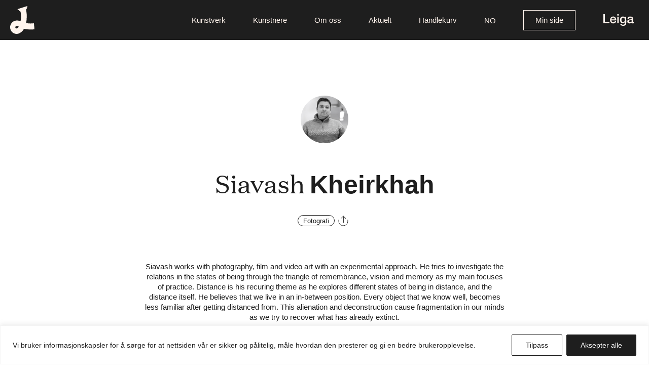

--- FILE ---
content_type: text/html; charset=UTF-8
request_url: https://leiga.no/kunstnere/siavash-kheirkhah/
body_size: 19997
content:
<!DOCTYPE html>
<html lang="nb-NO" itemscope itemtype="http://schema.org/WebPage">
  <head>
    <meta charset="UTF-8" >
    <meta name="viewport" content="width=device-width, initial-scale=1.0" >
    <link rel="icon" type="image/png" sizes="32x32" href="/favicon-32x32.png" >
    <link rel="icon" type="image/png" sizes="16x16" href="/favicon-16x16.png" >
    <link rel="pingback" href="https://leiga.no/xmlrpc.php" >
    				<script>document.documentElement.className = document.documentElement.className + ' yes-js js_active js'</script>
			<title>Siavash Kheirkhah &#8211; Leiga</title>
<meta name='robots' content='max-image-preview:large' />
<link rel="alternate" hreflang="no" href="https://leiga.no/kunstnere/siavash-kheirkhah/" />
<link rel="alternate" hreflang="x-default" href="https://leiga.no/kunstnere/siavash-kheirkhah/" />
<link rel='dns-prefetch' href='//cdn.jsdelivr.net' />
<link rel='dns-prefetch' href='//unpkg.com' />
<link rel="alternate" type="application/rss+xml" title="Leiga &raquo; strøm" href="https://leiga.no/feed/" />
<link rel="alternate" type="application/rss+xml" title="Leiga &raquo; kommentarstrøm" href="https://leiga.no/comments/feed/" />
<style id='wp-img-auto-sizes-contain-inline-css' type='text/css'>
img:is([sizes=auto i],[sizes^="auto," i]){contain-intrinsic-size:3000px 1500px}
/*# sourceURL=wp-img-auto-sizes-contain-inline-css */
</style>
<style id='classic-theme-styles-inline-css' type='text/css'>
/*! This file is auto-generated */
.wp-block-button__link{color:#fff;background-color:#32373c;border-radius:9999px;box-shadow:none;text-decoration:none;padding:calc(.667em + 2px) calc(1.333em + 2px);font-size:1.125em}.wp-block-file__button{background:#32373c;color:#fff;text-decoration:none}
/*# sourceURL=/wp-includes/css/classic-themes.min.css */
</style>
<link rel='stylesheet' id='woocommerce-layout-css' href='https://leiga.no/wp-content/plugins/woocommerce/assets/css/woocommerce-layout.css?ver=10.4.3' type='text/css' media='all' />
<link rel='stylesheet' id='woocommerce-smallscreen-css' href='https://leiga.no/wp-content/plugins/woocommerce/assets/css/woocommerce-smallscreen.css?ver=10.4.3' type='text/css' media='only screen and (max-width: 768px)' />
<link rel='stylesheet' id='woocommerce-general-css' href='https://leiga.no/wp-content/plugins/woocommerce/assets/css/woocommerce.css?ver=10.4.3' type='text/css' media='all' />
<style id='woocommerce-inline-inline-css' type='text/css'>
.woocommerce form .form-row .required { visibility: visible; }
/*# sourceURL=woocommerce-inline-inline-css */
</style>
<link rel='stylesheet' id='wcpv-frontend-styles-css' href='https://leiga.no/wp-content/plugins/woocommerce-product-vendors/build/frontend/wcpv-frontend-scripts.css?ver=475515535b7105dcdf9f' type='text/css' media='all' />
<link rel='stylesheet' id='wpml-legacy-dropdown-click-0-css' href='https://leiga.no/wp-content/plugins/sitepress-multilingual-cms/templates/language-switchers/legacy-dropdown-click/style.min.css?ver=1' type='text/css' media='all' />
<link rel='stylesheet' id='jquery-selectBox-css' href='https://leiga.no/wp-content/plugins/yith-woocommerce-wishlist-premium/assets/css/jquery.selectBox.css?ver=1.2.0' type='text/css' media='all' />
<link rel='stylesheet' id='yith-wcwl-font-awesome-css' href='https://leiga.no/wp-content/plugins/yith-woocommerce-wishlist-premium/assets/css/font-awesome.css?ver=4.7.0' type='text/css' media='all' />
<link rel='stylesheet' id='woocommerce_prettyPhoto_css-css' href='//leiga.no/wp-content/plugins/woocommerce/assets/css/prettyPhoto.css?ver=3.1.6' type='text/css' media='all' />
<link rel='stylesheet' id='yith-wcwl-main-css' href='https://leiga.no/wp-content/plugins/yith-woocommerce-wishlist-premium/assets/css/style.css?ver=4.11.0' type='text/css' media='all' />
<style id='yith-wcwl-main-inline-css' type='text/css'>
 :root { --color-add-to-wishlist-background: rgba(255,255,255,0); --color-add-to-wishlist-text: rgb(51,51,51); --color-add-to-wishlist-border: rgba(255,255,255,0); --color-add-to-wishlist-background-hover: rgba(255,255,255,0); --color-add-to-wishlist-text-hover: rgb(51,51,51); --color-add-to-wishlist-border-hover: rgba(255,255,255,0); --rounded-corners-radius: 16px; --color-add-to-cart-background: #333333; --color-add-to-cart-text: #FFFFFF; --color-add-to-cart-border: #333333; --color-add-to-cart-background-hover: #4F4F4F; --color-add-to-cart-text-hover: #FFFFFF; --color-add-to-cart-border-hover: #4F4F4F; --add-to-cart-rounded-corners-radius: 16px; --color-button-style-1-background: #333333; --color-button-style-1-text: #FFFFFF; --color-button-style-1-border: #333333; --color-button-style-1-background-hover: #4F4F4F; --color-button-style-1-text-hover: #FFFFFF; --color-button-style-1-border-hover: #4F4F4F; --color-button-style-2-background: #333333; --color-button-style-2-text: #FFFFFF; --color-button-style-2-border: #333333; --color-button-style-2-background-hover: #4F4F4F; --color-button-style-2-text-hover: #FFFFFF; --color-button-style-2-border-hover: #4F4F4F; --color-wishlist-table-background: #FFFFFF; --color-wishlist-table-text: #6d6c6c; --color-wishlist-table-border: #FFFFFF; --color-headers-background: #F4F4F4; --color-share-button-color: #FFFFFF; --color-share-button-color-hover: #FFFFFF; --color-fb-button-background: #39599E; --color-fb-button-background-hover: #595A5A; --color-tw-button-background: #45AFE2; --color-tw-button-background-hover: #595A5A; --color-pr-button-background: #AB2E31; --color-pr-button-background-hover: #595A5A; --color-em-button-background: #FBB102; --color-em-button-background-hover: #595A5A; --color-wa-button-background: #00A901; --color-wa-button-background-hover: #595A5A; --feedback-duration: 3s; --modal-colors-overlay: #0000004d; --modal-colors-icon: #007565; --modal-colors-primary-button: #007565; --modal-colors-primary-button-hover: #007565; --modal-colors-primary-button-text: #fff; --modal-colors-primary-button-text-hover: #fff; --modal-colors-secondary-button: #e8e8e8; --modal-colors-secondary-button-hover: #d8d8d8; --modal-colors-secondary-button-text: #777; --modal-colors-secondary-button-text-hover: #777; --color-ask-an-estimate-background: #333333; --color-ask-an-estimate-text: #FFFFFF; --color-ask-an-estimate-border: #333333; --color-ask-an-estimate-background-hover: #4F4F4F; --color-ask-an-estimate-text-hover: #FFFFFF; --color-ask-an-estimate-border-hover: #4F4F4F; --ask-an-estimate-rounded-corners-radius: 16px; --tooltip-color-background: #333; --tooltip-color-text: #fff } 
 :root { --color-add-to-wishlist-background: rgba(255,255,255,0); --color-add-to-wishlist-text: rgb(51,51,51); --color-add-to-wishlist-border: rgba(255,255,255,0); --color-add-to-wishlist-background-hover: rgba(255,255,255,0); --color-add-to-wishlist-text-hover: rgb(51,51,51); --color-add-to-wishlist-border-hover: rgba(255,255,255,0); --rounded-corners-radius: 16px; --color-add-to-cart-background: #333333; --color-add-to-cart-text: #FFFFFF; --color-add-to-cart-border: #333333; --color-add-to-cart-background-hover: #4F4F4F; --color-add-to-cart-text-hover: #FFFFFF; --color-add-to-cart-border-hover: #4F4F4F; --add-to-cart-rounded-corners-radius: 16px; --color-button-style-1-background: #333333; --color-button-style-1-text: #FFFFFF; --color-button-style-1-border: #333333; --color-button-style-1-background-hover: #4F4F4F; --color-button-style-1-text-hover: #FFFFFF; --color-button-style-1-border-hover: #4F4F4F; --color-button-style-2-background: #333333; --color-button-style-2-text: #FFFFFF; --color-button-style-2-border: #333333; --color-button-style-2-background-hover: #4F4F4F; --color-button-style-2-text-hover: #FFFFFF; --color-button-style-2-border-hover: #4F4F4F; --color-wishlist-table-background: #FFFFFF; --color-wishlist-table-text: #6d6c6c; --color-wishlist-table-border: #FFFFFF; --color-headers-background: #F4F4F4; --color-share-button-color: #FFFFFF; --color-share-button-color-hover: #FFFFFF; --color-fb-button-background: #39599E; --color-fb-button-background-hover: #595A5A; --color-tw-button-background: #45AFE2; --color-tw-button-background-hover: #595A5A; --color-pr-button-background: #AB2E31; --color-pr-button-background-hover: #595A5A; --color-em-button-background: #FBB102; --color-em-button-background-hover: #595A5A; --color-wa-button-background: #00A901; --color-wa-button-background-hover: #595A5A; --feedback-duration: 3s; --modal-colors-overlay: #0000004d; --modal-colors-icon: #007565; --modal-colors-primary-button: #007565; --modal-colors-primary-button-hover: #007565; --modal-colors-primary-button-text: #fff; --modal-colors-primary-button-text-hover: #fff; --modal-colors-secondary-button: #e8e8e8; --modal-colors-secondary-button-hover: #d8d8d8; --modal-colors-secondary-button-text: #777; --modal-colors-secondary-button-text-hover: #777; --color-ask-an-estimate-background: #333333; --color-ask-an-estimate-text: #FFFFFF; --color-ask-an-estimate-border: #333333; --color-ask-an-estimate-background-hover: #4F4F4F; --color-ask-an-estimate-text-hover: #FFFFFF; --color-ask-an-estimate-border-hover: #4F4F4F; --ask-an-estimate-rounded-corners-radius: 16px; --tooltip-color-background: #333; --tooltip-color-text: #fff } 
/*# sourceURL=yith-wcwl-main-inline-css */
</style>
<link rel='stylesheet' id='wcsatt-css-css' href='https://leiga.no/wp-content/plugins/woocommerce-all-products-for-subscriptions/assets/css/frontend/woocommerce.css?ver=6.1.0' type='text/css' media='all' />
<link rel='stylesheet' id='bootstrap-css' href='https://cdn.jsdelivr.net/npm/bootstrap@5.1.3/dist/css/bootstrap.min.css?ver=6.9' type='text/css' media='all' />
<link rel='stylesheet' id='normalize-css' href='https://unpkg.com/browse/normalize.css@8.0.1/normalize.css?ver=6.9' type='text/css' media='all' />
<link rel='stylesheet' id='jquery-slider-css' href='https://leiga.no/wp-content/themes/leiga-live/assets/css/jquery-slider.min.css?ver=6.9' type='text/css' media='all' />
<link rel='stylesheet' id='style-css' href='https://leiga.no/wp-content/themes/leiga-live/style.css?ver=6.9' type='text/css' media='all' />
<script type="text/javascript" id="wpml-cookie-js-extra">
/* <![CDATA[ */
var wpml_cookies = {"wp-wpml_current_language":{"value":"no","expires":1,"path":"/"}};
var wpml_cookies = {"wp-wpml_current_language":{"value":"no","expires":1,"path":"/"}};
//# sourceURL=wpml-cookie-js-extra
/* ]]> */
</script>
<script type="text/javascript" src="https://leiga.no/wp-content/plugins/sitepress-multilingual-cms/res/js/cookies/language-cookie.js?ver=486900" id="wpml-cookie-js" defer="defer" data-wp-strategy="defer"></script>
<script type="text/javascript" id="cookie-law-info-js-extra">
/* <![CDATA[ */
var _ckyConfig = {"_ipData":[],"_assetsURL":"https://leiga.no/wp-content/plugins/cookie-law-info/lite/frontend/images/","_publicURL":"https://leiga.no","_expiry":"365","_categories":[{"name":"N\u00f8dvendige","slug":"necessary","isNecessary":true,"ccpaDoNotSell":true,"cookies":[],"active":true,"defaultConsent":{"gdpr":true,"ccpa":true}},{"name":"Funksjonelle","slug":"functional","isNecessary":false,"ccpaDoNotSell":true,"cookies":[],"active":true,"defaultConsent":{"gdpr":false,"ccpa":false}},{"name":"Analyse","slug":"analytics","isNecessary":false,"ccpaDoNotSell":true,"cookies":[{"cookieID":"_ga","domain":".kodeks.no","provider":""},{"cookieID":"_ga_VC88JJCH9F","domain":"kodeks.no","provider":""}],"active":true,"defaultConsent":{"gdpr":false,"ccpa":false}},{"name":"Performance","slug":"performance","isNecessary":false,"ccpaDoNotSell":true,"cookies":[],"active":true,"defaultConsent":{"gdpr":false,"ccpa":false}},{"name":"Advertisement","slug":"advertisement","isNecessary":false,"ccpaDoNotSell":true,"cookies":[],"active":true,"defaultConsent":{"gdpr":false,"ccpa":false}}],"_activeLaw":"gdpr","_rootDomain":"","_block":"1","_showBanner":"1","_bannerConfig":{"settings":{"type":"banner","preferenceCenterType":"popup","position":"bottom","applicableLaw":"gdpr"},"behaviours":{"reloadBannerOnAccept":false,"loadAnalyticsByDefault":false,"animations":{"onLoad":"animate","onHide":"sticky"}},"config":{"revisitConsent":{"status":false,"tag":"revisit-consent","position":"bottom-left","meta":{"url":"#"},"styles":{"background-color":"#1E1E1E"},"elements":{"title":{"type":"text","tag":"revisit-consent-title","status":true,"styles":{"color":"#0056a7"}}}},"preferenceCenter":{"toggle":{"status":true,"tag":"detail-category-toggle","type":"toggle","states":{"active":{"styles":{"background-color":"#1863DC"}},"inactive":{"styles":{"background-color":"#D0D5D2"}}}}},"categoryPreview":{"status":false,"toggle":{"status":true,"tag":"detail-category-preview-toggle","type":"toggle","states":{"active":{"styles":{"background-color":"#1863DC"}},"inactive":{"styles":{"background-color":"#D0D5D2"}}}}},"videoPlaceholder":{"status":true,"styles":{"background-color":"#000000","border-color":"#000000","color":"#ffffff"}},"readMore":{"status":false,"tag":"readmore-button","type":"link","meta":{"noFollow":true,"newTab":true},"styles":{"color":"#1E1E1E","background-color":"transparent","border-color":"transparent"}},"showMore":{"status":true,"tag":"show-desc-button","type":"button","styles":{"color":"#1863DC"}},"showLess":{"status":true,"tag":"hide-desc-button","type":"button","styles":{"color":"#1863DC"}},"alwaysActive":{"status":true,"tag":"always-active","styles":{"color":"#008000"}},"manualLinks":{"status":true,"tag":"manual-links","type":"link","styles":{"color":"#1863DC"}},"auditTable":{"status":false},"optOption":{"status":true,"toggle":{"status":true,"tag":"optout-option-toggle","type":"toggle","states":{"active":{"styles":{"background-color":"#1863dc"}},"inactive":{"styles":{"background-color":"#FFFFFF"}}}}}}},"_version":"3.3.9.1","_logConsent":"1","_tags":[{"tag":"accept-button","styles":{"color":"#FFFFFF","background-color":"#1E1E1E","border-color":"#1E1E1E"}},{"tag":"reject-button","styles":{"color":"#1E1E1E","background-color":"transparent","border-color":"#1E1E1E"}},{"tag":"settings-button","styles":{"color":"#1E1E1E","background-color":"transparent","border-color":"#1E1E1E"}},{"tag":"readmore-button","styles":{"color":"#1E1E1E","background-color":"transparent","border-color":"transparent"}},{"tag":"donotsell-button","styles":{"color":"#1863DC","background-color":"transparent","border-color":"transparent"}},{"tag":"show-desc-button","styles":{"color":"#1863DC"}},{"tag":"hide-desc-button","styles":{"color":"#1863DC"}},{"tag":"cky-always-active","styles":[]},{"tag":"cky-link","styles":[]},{"tag":"accept-button","styles":{"color":"#FFFFFF","background-color":"#1E1E1E","border-color":"#1E1E1E"}},{"tag":"revisit-consent","styles":{"background-color":"#1E1E1E"}}],"_shortCodes":[{"key":"cky_readmore","content":"\u003Ca href=\"#\" class=\"cky-policy\" aria-label=\"Read More\" target=\"_blank\" rel=\"noopener\" data-cky-tag=\"readmore-button\"\u003ERead More\u003C/a\u003E","tag":"readmore-button","status":false,"attributes":{"rel":"nofollow","target":"_blank"}},{"key":"cky_show_desc","content":"\u003Cbutton class=\"cky-show-desc-btn\" data-cky-tag=\"show-desc-button\" aria-label=\"Show more\"\u003EShow more\u003C/button\u003E","tag":"show-desc-button","status":true,"attributes":[]},{"key":"cky_hide_desc","content":"\u003Cbutton class=\"cky-show-desc-btn\" data-cky-tag=\"hide-desc-button\" aria-label=\"Show less\"\u003EShow less\u003C/button\u003E","tag":"hide-desc-button","status":true,"attributes":[]},{"key":"cky_optout_show_desc","content":"[cky_optout_show_desc]","tag":"optout-show-desc-button","status":true,"attributes":[]},{"key":"cky_optout_hide_desc","content":"[cky_optout_hide_desc]","tag":"optout-hide-desc-button","status":true,"attributes":[]},{"key":"cky_category_toggle_label","content":"[cky_{{status}}_category_label] [cky_preference_{{category_slug}}_title]","tag":"","status":true,"attributes":[]},{"key":"cky_enable_category_label","content":"Enable","tag":"","status":true,"attributes":[]},{"key":"cky_disable_category_label","content":"Disable","tag":"","status":true,"attributes":[]},{"key":"cky_video_placeholder","content":"\u003Cdiv class=\"video-placeholder-normal\" data-cky-tag=\"video-placeholder\" id=\"[UNIQUEID]\"\u003E\u003Cp class=\"video-placeholder-text-normal\" data-cky-tag=\"placeholder-title\"\u003EPlease accept cookies to access this content\u003C/p\u003E\u003C/div\u003E","tag":"","status":true,"attributes":[]},{"key":"cky_enable_optout_label","content":"Enable","tag":"","status":true,"attributes":[]},{"key":"cky_disable_optout_label","content":"Disable","tag":"","status":true,"attributes":[]},{"key":"cky_optout_toggle_label","content":"[cky_{{status}}_optout_label] [cky_optout_option_title]","tag":"","status":true,"attributes":[]},{"key":"cky_optout_option_title","content":"Do Not Sell or Share My Personal Information","tag":"","status":true,"attributes":[]},{"key":"cky_optout_close_label","content":"Close","tag":"","status":true,"attributes":[]},{"key":"cky_preference_close_label","content":"Close","tag":"","status":true,"attributes":[]}],"_rtl":"","_language":"en","_providersToBlock":[]};
var _ckyStyles = {"css":".cky-overlay{background: #000000; opacity: 0.4; position: fixed; top: 0; left: 0; width: 100%; height: 100%; z-index: 99999999;}.cky-hide{display: none;}.cky-btn-revisit-wrapper{display: flex; align-items: center; justify-content: center; background: #0056a7; width: 45px; height: 45px; border-radius: 50%; position: fixed; z-index: 999999; cursor: pointer;}.cky-revisit-bottom-left{bottom: 15px; left: 15px;}.cky-revisit-bottom-right{bottom: 15px; right: 15px;}.cky-btn-revisit-wrapper .cky-btn-revisit{display: flex; align-items: center; justify-content: center; background: none; border: none; cursor: pointer; position: relative; margin: 0; padding: 0;}.cky-btn-revisit-wrapper .cky-btn-revisit img{max-width: fit-content; margin: 0; height: 30px; width: 30px;}.cky-revisit-bottom-left:hover::before{content: attr(data-tooltip); position: absolute; background: #4e4b66; color: #ffffff; left: calc(100% + 7px); font-size: 12px; line-height: 16px; width: max-content; padding: 4px 8px; border-radius: 4px;}.cky-revisit-bottom-left:hover::after{position: absolute; content: \"\"; border: 5px solid transparent; left: calc(100% + 2px); border-left-width: 0; border-right-color: #4e4b66;}.cky-revisit-bottom-right:hover::before{content: attr(data-tooltip); position: absolute; background: #4e4b66; color: #ffffff; right: calc(100% + 7px); font-size: 12px; line-height: 16px; width: max-content; padding: 4px 8px; border-radius: 4px;}.cky-revisit-bottom-right:hover::after{position: absolute; content: \"\"; border: 5px solid transparent; right: calc(100% + 2px); border-right-width: 0; border-left-color: #4e4b66;}.cky-revisit-hide{display: none;}.cky-consent-container{position: fixed; width: 100%; box-sizing: border-box; z-index: 9999999;}.cky-consent-container .cky-consent-bar{background: #ffffff; border: 1px solid; padding: 16.5px 24px; box-shadow: 0 -1px 10px 0 #acabab4d;}.cky-banner-bottom{bottom: 0; left: 0;}.cky-banner-top{top: 0; left: 0;}.cky-custom-brand-logo-wrapper .cky-custom-brand-logo{width: 100px; height: auto; margin: 0 0 12px 0;}.cky-notice .cky-title{color: #212121; font-weight: 700; font-size: 18px; line-height: 24px; margin: 0 0 12px 0;}.cky-notice-group{display: flex; justify-content: space-between; align-items: center; font-size: 14px; line-height: 24px; font-weight: 400;}.cky-notice-des *,.cky-preference-content-wrapper *,.cky-accordion-header-des *,.cky-gpc-wrapper .cky-gpc-desc *{font-size: 14px;}.cky-notice-des{color: #212121; font-size: 14px; line-height: 24px; font-weight: 400;}.cky-notice-des img{height: 25px; width: 25px;}.cky-consent-bar .cky-notice-des p,.cky-gpc-wrapper .cky-gpc-desc p,.cky-preference-body-wrapper .cky-preference-content-wrapper p,.cky-accordion-header-wrapper .cky-accordion-header-des p,.cky-cookie-des-table li div:last-child p{color: inherit; margin-top: 0; overflow-wrap: break-word;}.cky-notice-des P:last-child,.cky-preference-content-wrapper p:last-child,.cky-cookie-des-table li div:last-child p:last-child,.cky-gpc-wrapper .cky-gpc-desc p:last-child{margin-bottom: 0;}.cky-notice-des a.cky-policy,.cky-notice-des button.cky-policy{font-size: 14px; color: #1863dc; white-space: nowrap; cursor: pointer; background: transparent; border: 1px solid; text-decoration: underline;}.cky-notice-des button.cky-policy{padding: 0;}.cky-notice-des a.cky-policy:focus-visible,.cky-notice-des button.cky-policy:focus-visible,.cky-preference-content-wrapper .cky-show-desc-btn:focus-visible,.cky-accordion-header .cky-accordion-btn:focus-visible,.cky-preference-header .cky-btn-close:focus-visible,.cky-switch input[type=\"checkbox\"]:focus-visible,.cky-footer-wrapper a:focus-visible,.cky-btn:focus-visible{outline: 2px solid #1863dc; outline-offset: 2px;}.cky-btn:focus:not(:focus-visible),.cky-accordion-header .cky-accordion-btn:focus:not(:focus-visible),.cky-preference-content-wrapper .cky-show-desc-btn:focus:not(:focus-visible),.cky-btn-revisit-wrapper .cky-btn-revisit:focus:not(:focus-visible),.cky-preference-header .cky-btn-close:focus:not(:focus-visible),.cky-consent-bar .cky-banner-btn-close:focus:not(:focus-visible){outline: 0;}button.cky-show-desc-btn:not(:hover):not(:active){color: #1863dc; background: transparent;}button.cky-accordion-btn:not(:hover):not(:active),button.cky-banner-btn-close:not(:hover):not(:active),button.cky-btn-close:not(:hover):not(:active),button.cky-btn-revisit:not(:hover):not(:active){background: transparent;}.cky-consent-bar button:hover,.cky-modal.cky-modal-open button:hover,.cky-consent-bar button:focus,.cky-modal.cky-modal-open button:focus{text-decoration: none;}.cky-notice-btn-wrapper{display: flex; justify-content: center; align-items: center; margin-left: 15px;}.cky-notice-btn-wrapper .cky-btn{text-shadow: none; box-shadow: none;}.cky-btn{font-size: 14px; font-family: inherit; line-height: 24px; padding: 8px 27px; font-weight: 500; margin: 0 8px 0 0; border-radius: 2px; white-space: nowrap; cursor: pointer; text-align: center; text-transform: none; min-height: 0;}.cky-btn:hover{opacity: 0.8;}.cky-btn-customize{color: #1863dc; background: transparent; border: 2px solid #1863dc;}.cky-btn-reject{color: #1863dc; background: transparent; border: 2px solid #1863dc;}.cky-btn-accept{background: #1863dc; color: #ffffff; border: 2px solid #1863dc;}.cky-btn:last-child{margin-right: 0;}@media (max-width: 768px){.cky-notice-group{display: block;}.cky-notice-btn-wrapper{margin-left: 0;}.cky-notice-btn-wrapper .cky-btn{flex: auto; max-width: 100%; margin-top: 10px; white-space: unset;}}@media (max-width: 576px){.cky-notice-btn-wrapper{flex-direction: column;}.cky-custom-brand-logo-wrapper, .cky-notice .cky-title, .cky-notice-des, .cky-notice-btn-wrapper{padding: 0 28px;}.cky-consent-container .cky-consent-bar{padding: 16.5px 0;}.cky-notice-des{max-height: 40vh; overflow-y: scroll;}.cky-notice-btn-wrapper .cky-btn{width: 100%; padding: 8px; margin-right: 0;}.cky-notice-btn-wrapper .cky-btn-accept{order: 1;}.cky-notice-btn-wrapper .cky-btn-reject{order: 3;}.cky-notice-btn-wrapper .cky-btn-customize{order: 2;}}@media (max-width: 425px){.cky-custom-brand-logo-wrapper, .cky-notice .cky-title, .cky-notice-des, .cky-notice-btn-wrapper{padding: 0 24px;}.cky-notice-btn-wrapper{flex-direction: column;}.cky-btn{width: 100%; margin: 10px 0 0 0;}.cky-notice-btn-wrapper .cky-btn-customize{order: 2;}.cky-notice-btn-wrapper .cky-btn-reject{order: 3;}.cky-notice-btn-wrapper .cky-btn-accept{order: 1; margin-top: 16px;}}@media (max-width: 352px){.cky-notice .cky-title{font-size: 16px;}.cky-notice-des *{font-size: 12px;}.cky-notice-des, .cky-btn{font-size: 12px;}}.cky-modal.cky-modal-open{display: flex; visibility: visible; -webkit-transform: translate(-50%, -50%); -moz-transform: translate(-50%, -50%); -ms-transform: translate(-50%, -50%); -o-transform: translate(-50%, -50%); transform: translate(-50%, -50%); top: 50%; left: 50%; transition: all 1s ease;}.cky-modal{box-shadow: 0 32px 68px rgba(0, 0, 0, 0.3); margin: 0 auto; position: fixed; max-width: 100%; background: #ffffff; top: 50%; box-sizing: border-box; border-radius: 6px; z-index: 999999999; color: #212121; -webkit-transform: translate(-50%, 100%); -moz-transform: translate(-50%, 100%); -ms-transform: translate(-50%, 100%); -o-transform: translate(-50%, 100%); transform: translate(-50%, 100%); visibility: hidden; transition: all 0s ease;}.cky-preference-center{max-height: 79vh; overflow: hidden; width: 845px; overflow: hidden; flex: 1 1 0; display: flex; flex-direction: column; border-radius: 6px;}.cky-preference-header{display: flex; align-items: center; justify-content: space-between; padding: 22px 24px; border-bottom: 1px solid;}.cky-preference-header .cky-preference-title{font-size: 18px; font-weight: 700; line-height: 24px;}.cky-preference-header .cky-btn-close{margin: 0; cursor: pointer; vertical-align: middle; padding: 0; background: none; border: none; width: auto; height: auto; min-height: 0; line-height: 0; text-shadow: none; box-shadow: none;}.cky-preference-header .cky-btn-close img{margin: 0; height: 10px; width: 10px;}.cky-preference-body-wrapper{padding: 0 24px; flex: 1; overflow: auto; box-sizing: border-box;}.cky-preference-content-wrapper,.cky-gpc-wrapper .cky-gpc-desc{font-size: 14px; line-height: 24px; font-weight: 400; padding: 12px 0;}.cky-preference-content-wrapper{border-bottom: 1px solid;}.cky-preference-content-wrapper img{height: 25px; width: 25px;}.cky-preference-content-wrapper .cky-show-desc-btn{font-size: 14px; font-family: inherit; color: #1863dc; text-decoration: none; line-height: 24px; padding: 0; margin: 0; white-space: nowrap; cursor: pointer; background: transparent; border-color: transparent; text-transform: none; min-height: 0; text-shadow: none; box-shadow: none;}.cky-accordion-wrapper{margin-bottom: 10px;}.cky-accordion{border-bottom: 1px solid;}.cky-accordion:last-child{border-bottom: none;}.cky-accordion .cky-accordion-item{display: flex; margin-top: 10px;}.cky-accordion .cky-accordion-body{display: none;}.cky-accordion.cky-accordion-active .cky-accordion-body{display: block; padding: 0 22px; margin-bottom: 16px;}.cky-accordion-header-wrapper{cursor: pointer; width: 100%;}.cky-accordion-item .cky-accordion-header{display: flex; justify-content: space-between; align-items: center;}.cky-accordion-header .cky-accordion-btn{font-size: 16px; font-family: inherit; color: #212121; line-height: 24px; background: none; border: none; font-weight: 700; padding: 0; margin: 0; cursor: pointer; text-transform: none; min-height: 0; text-shadow: none; box-shadow: none;}.cky-accordion-header .cky-always-active{color: #008000; font-weight: 600; line-height: 24px; font-size: 14px;}.cky-accordion-header-des{font-size: 14px; line-height: 24px; margin: 10px 0 16px 0;}.cky-accordion-chevron{margin-right: 22px; position: relative; cursor: pointer;}.cky-accordion-chevron-hide{display: none;}.cky-accordion .cky-accordion-chevron i::before{content: \"\"; position: absolute; border-right: 1.4px solid; border-bottom: 1.4px solid; border-color: inherit; height: 6px; width: 6px; -webkit-transform: rotate(-45deg); -moz-transform: rotate(-45deg); -ms-transform: rotate(-45deg); -o-transform: rotate(-45deg); transform: rotate(-45deg); transition: all 0.2s ease-in-out; top: 8px;}.cky-accordion.cky-accordion-active .cky-accordion-chevron i::before{-webkit-transform: rotate(45deg); -moz-transform: rotate(45deg); -ms-transform: rotate(45deg); -o-transform: rotate(45deg); transform: rotate(45deg);}.cky-audit-table{background: #f4f4f4; border-radius: 6px;}.cky-audit-table .cky-empty-cookies-text{color: inherit; font-size: 12px; line-height: 24px; margin: 0; padding: 10px;}.cky-audit-table .cky-cookie-des-table{font-size: 12px; line-height: 24px; font-weight: normal; padding: 15px 10px; border-bottom: 1px solid; border-bottom-color: inherit; margin: 0;}.cky-audit-table .cky-cookie-des-table:last-child{border-bottom: none;}.cky-audit-table .cky-cookie-des-table li{list-style-type: none; display: flex; padding: 3px 0;}.cky-audit-table .cky-cookie-des-table li:first-child{padding-top: 0;}.cky-cookie-des-table li div:first-child{width: 100px; font-weight: 600; word-break: break-word; word-wrap: break-word;}.cky-cookie-des-table li div:last-child{flex: 1; word-break: break-word; word-wrap: break-word; margin-left: 8px;}.cky-footer-shadow{display: block; width: 100%; height: 40px; background: linear-gradient(180deg, rgba(255, 255, 255, 0) 0%, #ffffff 100%); position: absolute; bottom: calc(100% - 1px);}.cky-footer-wrapper{position: relative;}.cky-prefrence-btn-wrapper{display: flex; flex-wrap: wrap; align-items: center; justify-content: center; padding: 22px 24px; border-top: 1px solid;}.cky-prefrence-btn-wrapper .cky-btn{flex: auto; max-width: 100%; text-shadow: none; box-shadow: none;}.cky-btn-preferences{color: #1863dc; background: transparent; border: 2px solid #1863dc;}.cky-preference-header,.cky-preference-body-wrapper,.cky-preference-content-wrapper,.cky-accordion-wrapper,.cky-accordion,.cky-accordion-wrapper,.cky-footer-wrapper,.cky-prefrence-btn-wrapper{border-color: inherit;}@media (max-width: 845px){.cky-modal{max-width: calc(100% - 16px);}}@media (max-width: 576px){.cky-modal{max-width: 100%;}.cky-preference-center{max-height: 100vh;}.cky-prefrence-btn-wrapper{flex-direction: column;}.cky-accordion.cky-accordion-active .cky-accordion-body{padding-right: 0;}.cky-prefrence-btn-wrapper .cky-btn{width: 100%; margin: 10px 0 0 0;}.cky-prefrence-btn-wrapper .cky-btn-reject{order: 3;}.cky-prefrence-btn-wrapper .cky-btn-accept{order: 1; margin-top: 0;}.cky-prefrence-btn-wrapper .cky-btn-preferences{order: 2;}}@media (max-width: 425px){.cky-accordion-chevron{margin-right: 15px;}.cky-notice-btn-wrapper{margin-top: 0;}.cky-accordion.cky-accordion-active .cky-accordion-body{padding: 0 15px;}}@media (max-width: 352px){.cky-preference-header .cky-preference-title{font-size: 16px;}.cky-preference-header{padding: 16px 24px;}.cky-preference-content-wrapper *, .cky-accordion-header-des *{font-size: 12px;}.cky-preference-content-wrapper, .cky-preference-content-wrapper .cky-show-more, .cky-accordion-header .cky-always-active, .cky-accordion-header-des, .cky-preference-content-wrapper .cky-show-desc-btn, .cky-notice-des a.cky-policy{font-size: 12px;}.cky-accordion-header .cky-accordion-btn{font-size: 14px;}}.cky-switch{display: flex;}.cky-switch input[type=\"checkbox\"]{position: relative; width: 44px; height: 24px; margin: 0; background: #d0d5d2; -webkit-appearance: none; border-radius: 50px; cursor: pointer; outline: 0; border: none; top: 0;}.cky-switch input[type=\"checkbox\"]:checked{background: #1863dc;}.cky-switch input[type=\"checkbox\"]:before{position: absolute; content: \"\"; height: 20px; width: 20px; left: 2px; bottom: 2px; border-radius: 50%; background-color: white; -webkit-transition: 0.4s; transition: 0.4s; margin: 0;}.cky-switch input[type=\"checkbox\"]:after{display: none;}.cky-switch input[type=\"checkbox\"]:checked:before{-webkit-transform: translateX(20px); -ms-transform: translateX(20px); transform: translateX(20px);}@media (max-width: 425px){.cky-switch input[type=\"checkbox\"]{width: 38px; height: 21px;}.cky-switch input[type=\"checkbox\"]:before{height: 17px; width: 17px;}.cky-switch input[type=\"checkbox\"]:checked:before{-webkit-transform: translateX(17px); -ms-transform: translateX(17px); transform: translateX(17px);}}.cky-consent-bar .cky-banner-btn-close{position: absolute; right: 9px; top: 5px; background: none; border: none; cursor: pointer; padding: 0; margin: 0; min-height: 0; line-height: 0; height: auto; width: auto; text-shadow: none; box-shadow: none;}.cky-consent-bar .cky-banner-btn-close img{height: 9px; width: 9px; margin: 0;}.cky-notice-btn-wrapper .cky-btn-do-not-sell{font-size: 14px; line-height: 24px; padding: 6px 0; margin: 0; font-weight: 500; background: none; border-radius: 2px; border: none; cursor: pointer; text-align: left; color: #1863dc; background: transparent; border-color: transparent; box-shadow: none; text-shadow: none;}.cky-consent-bar .cky-banner-btn-close:focus-visible,.cky-notice-btn-wrapper .cky-btn-do-not-sell:focus-visible,.cky-opt-out-btn-wrapper .cky-btn:focus-visible,.cky-opt-out-checkbox-wrapper input[type=\"checkbox\"].cky-opt-out-checkbox:focus-visible{outline: 2px solid #1863dc; outline-offset: 2px;}@media (max-width: 768px){.cky-notice-btn-wrapper{margin-left: 0; margin-top: 10px; justify-content: left;}.cky-notice-btn-wrapper .cky-btn-do-not-sell{padding: 0;}}@media (max-width: 352px){.cky-notice-btn-wrapper .cky-btn-do-not-sell, .cky-notice-des a.cky-policy{font-size: 12px;}}.cky-opt-out-wrapper{padding: 12px 0;}.cky-opt-out-wrapper .cky-opt-out-checkbox-wrapper{display: flex; align-items: center;}.cky-opt-out-checkbox-wrapper .cky-opt-out-checkbox-label{font-size: 16px; font-weight: 700; line-height: 24px; margin: 0 0 0 12px; cursor: pointer;}.cky-opt-out-checkbox-wrapper input[type=\"checkbox\"].cky-opt-out-checkbox{background-color: #ffffff; border: 1px solid black; width: 20px; height: 18.5px; margin: 0; -webkit-appearance: none; position: relative; display: flex; align-items: center; justify-content: center; border-radius: 2px; cursor: pointer;}.cky-opt-out-checkbox-wrapper input[type=\"checkbox\"].cky-opt-out-checkbox:checked{background-color: #1863dc; border: none;}.cky-opt-out-checkbox-wrapper input[type=\"checkbox\"].cky-opt-out-checkbox:checked::after{left: 6px; bottom: 4px; width: 7px; height: 13px; border: solid #ffffff; border-width: 0 3px 3px 0; border-radius: 2px; -webkit-transform: rotate(45deg); -ms-transform: rotate(45deg); transform: rotate(45deg); content: \"\"; position: absolute; box-sizing: border-box;}.cky-opt-out-checkbox-wrapper.cky-disabled .cky-opt-out-checkbox-label,.cky-opt-out-checkbox-wrapper.cky-disabled input[type=\"checkbox\"].cky-opt-out-checkbox{cursor: no-drop;}.cky-gpc-wrapper{margin: 0 0 0 32px;}.cky-footer-wrapper .cky-opt-out-btn-wrapper{display: flex; flex-wrap: wrap; align-items: center; justify-content: center; padding: 22px 24px;}.cky-opt-out-btn-wrapper .cky-btn{flex: auto; max-width: 100%; text-shadow: none; box-shadow: none;}.cky-opt-out-btn-wrapper .cky-btn-cancel{border: 1px solid #dedfe0; background: transparent; color: #858585;}.cky-opt-out-btn-wrapper .cky-btn-confirm{background: #1863dc; color: #ffffff; border: 1px solid #1863dc;}@media (max-width: 352px){.cky-opt-out-checkbox-wrapper .cky-opt-out-checkbox-label{font-size: 14px;}.cky-gpc-wrapper .cky-gpc-desc, .cky-gpc-wrapper .cky-gpc-desc *{font-size: 12px;}.cky-opt-out-checkbox-wrapper input[type=\"checkbox\"].cky-opt-out-checkbox{width: 16px; height: 16px;}.cky-opt-out-checkbox-wrapper input[type=\"checkbox\"].cky-opt-out-checkbox:checked::after{left: 5px; bottom: 4px; width: 3px; height: 9px;}.cky-gpc-wrapper{margin: 0 0 0 28px;}}.video-placeholder-youtube{background-size: 100% 100%; background-position: center; background-repeat: no-repeat; background-color: #b2b0b059; position: relative; display: flex; align-items: center; justify-content: center; max-width: 100%;}.video-placeholder-text-youtube{text-align: center; align-items: center; padding: 10px 16px; background-color: #000000cc; color: #ffffff; border: 1px solid; border-radius: 2px; cursor: pointer;}.video-placeholder-normal{background-image: url(\"/wp-content/plugins/cookie-law-info/lite/frontend/images/placeholder.svg\"); background-size: 80px; background-position: center; background-repeat: no-repeat; background-color: #b2b0b059; position: relative; display: flex; align-items: flex-end; justify-content: center; max-width: 100%;}.video-placeholder-text-normal{align-items: center; padding: 10px 16px; text-align: center; border: 1px solid; border-radius: 2px; cursor: pointer;}.cky-rtl{direction: rtl; text-align: right;}.cky-rtl .cky-banner-btn-close{left: 9px; right: auto;}.cky-rtl .cky-notice-btn-wrapper .cky-btn:last-child{margin-right: 8px;}.cky-rtl .cky-notice-btn-wrapper .cky-btn:first-child{margin-right: 0;}.cky-rtl .cky-notice-btn-wrapper{margin-left: 0; margin-right: 15px;}.cky-rtl .cky-prefrence-btn-wrapper .cky-btn{margin-right: 8px;}.cky-rtl .cky-prefrence-btn-wrapper .cky-btn:first-child{margin-right: 0;}.cky-rtl .cky-accordion .cky-accordion-chevron i::before{border: none; border-left: 1.4px solid; border-top: 1.4px solid; left: 12px;}.cky-rtl .cky-accordion.cky-accordion-active .cky-accordion-chevron i::before{-webkit-transform: rotate(-135deg); -moz-transform: rotate(-135deg); -ms-transform: rotate(-135deg); -o-transform: rotate(-135deg); transform: rotate(-135deg);}@media (max-width: 768px){.cky-rtl .cky-notice-btn-wrapper{margin-right: 0;}}@media (max-width: 576px){.cky-rtl .cky-notice-btn-wrapper .cky-btn:last-child{margin-right: 0;}.cky-rtl .cky-prefrence-btn-wrapper .cky-btn{margin-right: 0;}.cky-rtl .cky-accordion.cky-accordion-active .cky-accordion-body{padding: 0 22px 0 0;}}@media (max-width: 425px){.cky-rtl .cky-accordion.cky-accordion-active .cky-accordion-body{padding: 0 15px 0 0;}}.cky-rtl .cky-opt-out-btn-wrapper .cky-btn{margin-right: 12px;}.cky-rtl .cky-opt-out-btn-wrapper .cky-btn:first-child{margin-right: 0;}.cky-rtl .cky-opt-out-checkbox-wrapper .cky-opt-out-checkbox-label{margin: 0 12px 0 0;}"};
//# sourceURL=cookie-law-info-js-extra
/* ]]> */
</script>
<script type="text/javascript" src="https://leiga.no/wp-content/plugins/cookie-law-info/lite/frontend/js/script.min.js?ver=3.3.9.1" id="cookie-law-info-js"></script>
<script type="text/javascript" src="https://leiga.no/wp-includes/js/jquery/jquery.min.js?ver=3.7.1" id="jquery-core-js"></script>
<script type="text/javascript" src="https://leiga.no/wp-includes/js/jquery/jquery-migrate.min.js?ver=3.4.1" id="jquery-migrate-js"></script>
<script type="text/javascript" src="https://leiga.no/wp-content/plugins/woocommerce/assets/js/jquery-blockui/jquery.blockUI.min.js?ver=2.7.0-wc.10.4.3" id="wc-jquery-blockui-js" defer="defer" data-wp-strategy="defer"></script>
<script type="text/javascript" id="wc-add-to-cart-js-extra">
/* <![CDATA[ */
var wc_add_to_cart_params = {"ajax_url":"/wp-admin/admin-ajax.php","wc_ajax_url":"/?wc-ajax=%%endpoint%%","i18n_view_cart":"Vis handlekurv","cart_url":"https://leiga.no/handlekurv/","is_cart":"","cart_redirect_after_add":"no"};
//# sourceURL=wc-add-to-cart-js-extra
/* ]]> */
</script>
<script type="text/javascript" src="https://leiga.no/wp-content/plugins/woocommerce/assets/js/frontend/add-to-cart.min.js?ver=10.4.3" id="wc-add-to-cart-js" defer="defer" data-wp-strategy="defer"></script>
<script type="text/javascript" src="https://leiga.no/wp-content/plugins/woocommerce/assets/js/js-cookie/js.cookie.min.js?ver=2.1.4-wc.10.4.3" id="wc-js-cookie-js" defer="defer" data-wp-strategy="defer"></script>
<script type="text/javascript" id="woocommerce-js-extra">
/* <![CDATA[ */
var woocommerce_params = {"ajax_url":"/wp-admin/admin-ajax.php","wc_ajax_url":"/?wc-ajax=%%endpoint%%","i18n_password_show":"Vis passord","i18n_password_hide":"Skjul passord"};
//# sourceURL=woocommerce-js-extra
/* ]]> */
</script>
<script type="text/javascript" src="https://leiga.no/wp-content/plugins/woocommerce/assets/js/frontend/woocommerce.min.js?ver=10.4.3" id="woocommerce-js" defer="defer" data-wp-strategy="defer"></script>
<script type="text/javascript" src="https://leiga.no/wp-content/plugins/sitepress-multilingual-cms/templates/language-switchers/legacy-dropdown-click/script.min.js?ver=1" id="wpml-legacy-dropdown-click-0-js"></script>
<script type="text/javascript" src="https://cdn.jsdelivr.net/npm/bootstrap@5.1.3/dist/js/bootstrap.min.js?ver=6.9" id="bootstrap-js"></script>
<script type="text/javascript" src="https://leiga.no/wp-content/themes/leiga-live/assets/js/isotope.pkgd.min.js?ver=6.9" id="isotope-js"></script>
<script type="text/javascript" src="https://leiga.no/wp-content/themes/leiga-live/assets/js/imagesloaded.pkgd.min.js?ver=6.9" id="images-loaded-js"></script>
<script type="text/javascript" src="https://leiga.no/wp-content/themes/leiga-live/assets/js/jquery-slider.min.js?ver=6.9" id="jquery-slider-js"></script>
<script type="text/javascript" src="https://leiga.no/wp-content/themes/leiga-live/assets/js/custom.js?ver=6.9" id="script-js"></script>
<link rel="canonical" href="https://leiga.no/kunstnere/siavash-kheirkhah/" />
<link rel='shortlink' href='https://leiga.no/?p=1581' />
<meta name="generator" content="WPML ver:4.8.6 stt:38;" />
<style id="cky-style-inline">[data-cky-tag]{visibility:hidden;}</style><style>
    html {
      touch-action: manipulation;
    }
  </style><script>document.documentElement.className += " js";</script>
	<noscript><style>.woocommerce-product-gallery{ opacity: 1 !important; }</style></noscript>
	      <style>
        #artist-map {
          height: 485px;
        }
        html, body {
          height: 100%;
          margin: 0;
          padding: 0;
        }
      </style>
      <link rel="icon" href="https://leiga.no/wp-content/uploads/2022/11/cropped-favico-32x32.png" sizes="32x32" />
<link rel="icon" href="https://leiga.no/wp-content/uploads/2022/11/cropped-favico-192x192.png" sizes="192x192" />
<link rel="apple-touch-icon" href="https://leiga.no/wp-content/uploads/2022/11/cropped-favico-180x180.png" />
<meta name="msapplication-TileImage" content="https://leiga.no/wp-content/uploads/2022/11/cropped-favico-270x270.png" />

    <!-- Google tag (gtag.js) -->
    <script async src="https://www.googletagmanager.com/gtag/js?id=G-VNH29M7BXQ"></script>
    <script>
      window.dataLayer = window.dataLayer || [];
      function gtag(){dataLayer.push(arguments);}
      gtag('js', new Date());

      gtag('config', 'G-VNH29M7BXQ');
    </script>

  <link rel='stylesheet' id='wc-blocks-style-css' href='https://leiga.no/wp-content/plugins/woocommerce/assets/client/blocks/wc-blocks.css?ver=wc-10.4.3' type='text/css' media='all' />
<style id='global-styles-inline-css' type='text/css'>
:root{--wp--preset--aspect-ratio--square: 1;--wp--preset--aspect-ratio--4-3: 4/3;--wp--preset--aspect-ratio--3-4: 3/4;--wp--preset--aspect-ratio--3-2: 3/2;--wp--preset--aspect-ratio--2-3: 2/3;--wp--preset--aspect-ratio--16-9: 16/9;--wp--preset--aspect-ratio--9-16: 9/16;--wp--preset--color--black: #000000;--wp--preset--color--cyan-bluish-gray: #abb8c3;--wp--preset--color--white: #ffffff;--wp--preset--color--pale-pink: #f78da7;--wp--preset--color--vivid-red: #cf2e2e;--wp--preset--color--luminous-vivid-orange: #ff6900;--wp--preset--color--luminous-vivid-amber: #fcb900;--wp--preset--color--light-green-cyan: #7bdcb5;--wp--preset--color--vivid-green-cyan: #00d084;--wp--preset--color--pale-cyan-blue: #8ed1fc;--wp--preset--color--vivid-cyan-blue: #0693e3;--wp--preset--color--vivid-purple: #9b51e0;--wp--preset--gradient--vivid-cyan-blue-to-vivid-purple: linear-gradient(135deg,rgb(6,147,227) 0%,rgb(155,81,224) 100%);--wp--preset--gradient--light-green-cyan-to-vivid-green-cyan: linear-gradient(135deg,rgb(122,220,180) 0%,rgb(0,208,130) 100%);--wp--preset--gradient--luminous-vivid-amber-to-luminous-vivid-orange: linear-gradient(135deg,rgb(252,185,0) 0%,rgb(255,105,0) 100%);--wp--preset--gradient--luminous-vivid-orange-to-vivid-red: linear-gradient(135deg,rgb(255,105,0) 0%,rgb(207,46,46) 100%);--wp--preset--gradient--very-light-gray-to-cyan-bluish-gray: linear-gradient(135deg,rgb(238,238,238) 0%,rgb(169,184,195) 100%);--wp--preset--gradient--cool-to-warm-spectrum: linear-gradient(135deg,rgb(74,234,220) 0%,rgb(151,120,209) 20%,rgb(207,42,186) 40%,rgb(238,44,130) 60%,rgb(251,105,98) 80%,rgb(254,248,76) 100%);--wp--preset--gradient--blush-light-purple: linear-gradient(135deg,rgb(255,206,236) 0%,rgb(152,150,240) 100%);--wp--preset--gradient--blush-bordeaux: linear-gradient(135deg,rgb(254,205,165) 0%,rgb(254,45,45) 50%,rgb(107,0,62) 100%);--wp--preset--gradient--luminous-dusk: linear-gradient(135deg,rgb(255,203,112) 0%,rgb(199,81,192) 50%,rgb(65,88,208) 100%);--wp--preset--gradient--pale-ocean: linear-gradient(135deg,rgb(255,245,203) 0%,rgb(182,227,212) 50%,rgb(51,167,181) 100%);--wp--preset--gradient--electric-grass: linear-gradient(135deg,rgb(202,248,128) 0%,rgb(113,206,126) 100%);--wp--preset--gradient--midnight: linear-gradient(135deg,rgb(2,3,129) 0%,rgb(40,116,252) 100%);--wp--preset--font-size--small: 13px;--wp--preset--font-size--medium: 20px;--wp--preset--font-size--large: 36px;--wp--preset--font-size--x-large: 42px;--wp--preset--spacing--20: 0.44rem;--wp--preset--spacing--30: 0.67rem;--wp--preset--spacing--40: 1rem;--wp--preset--spacing--50: 1.5rem;--wp--preset--spacing--60: 2.25rem;--wp--preset--spacing--70: 3.38rem;--wp--preset--spacing--80: 5.06rem;--wp--preset--shadow--natural: 6px 6px 9px rgba(0, 0, 0, 0.2);--wp--preset--shadow--deep: 12px 12px 50px rgba(0, 0, 0, 0.4);--wp--preset--shadow--sharp: 6px 6px 0px rgba(0, 0, 0, 0.2);--wp--preset--shadow--outlined: 6px 6px 0px -3px rgb(255, 255, 255), 6px 6px rgb(0, 0, 0);--wp--preset--shadow--crisp: 6px 6px 0px rgb(0, 0, 0);}:where(.is-layout-flex){gap: 0.5em;}:where(.is-layout-grid){gap: 0.5em;}body .is-layout-flex{display: flex;}.is-layout-flex{flex-wrap: wrap;align-items: center;}.is-layout-flex > :is(*, div){margin: 0;}body .is-layout-grid{display: grid;}.is-layout-grid > :is(*, div){margin: 0;}:where(.wp-block-columns.is-layout-flex){gap: 2em;}:where(.wp-block-columns.is-layout-grid){gap: 2em;}:where(.wp-block-post-template.is-layout-flex){gap: 1.25em;}:where(.wp-block-post-template.is-layout-grid){gap: 1.25em;}.has-black-color{color: var(--wp--preset--color--black) !important;}.has-cyan-bluish-gray-color{color: var(--wp--preset--color--cyan-bluish-gray) !important;}.has-white-color{color: var(--wp--preset--color--white) !important;}.has-pale-pink-color{color: var(--wp--preset--color--pale-pink) !important;}.has-vivid-red-color{color: var(--wp--preset--color--vivid-red) !important;}.has-luminous-vivid-orange-color{color: var(--wp--preset--color--luminous-vivid-orange) !important;}.has-luminous-vivid-amber-color{color: var(--wp--preset--color--luminous-vivid-amber) !important;}.has-light-green-cyan-color{color: var(--wp--preset--color--light-green-cyan) !important;}.has-vivid-green-cyan-color{color: var(--wp--preset--color--vivid-green-cyan) !important;}.has-pale-cyan-blue-color{color: var(--wp--preset--color--pale-cyan-blue) !important;}.has-vivid-cyan-blue-color{color: var(--wp--preset--color--vivid-cyan-blue) !important;}.has-vivid-purple-color{color: var(--wp--preset--color--vivid-purple) !important;}.has-black-background-color{background-color: var(--wp--preset--color--black) !important;}.has-cyan-bluish-gray-background-color{background-color: var(--wp--preset--color--cyan-bluish-gray) !important;}.has-white-background-color{background-color: var(--wp--preset--color--white) !important;}.has-pale-pink-background-color{background-color: var(--wp--preset--color--pale-pink) !important;}.has-vivid-red-background-color{background-color: var(--wp--preset--color--vivid-red) !important;}.has-luminous-vivid-orange-background-color{background-color: var(--wp--preset--color--luminous-vivid-orange) !important;}.has-luminous-vivid-amber-background-color{background-color: var(--wp--preset--color--luminous-vivid-amber) !important;}.has-light-green-cyan-background-color{background-color: var(--wp--preset--color--light-green-cyan) !important;}.has-vivid-green-cyan-background-color{background-color: var(--wp--preset--color--vivid-green-cyan) !important;}.has-pale-cyan-blue-background-color{background-color: var(--wp--preset--color--pale-cyan-blue) !important;}.has-vivid-cyan-blue-background-color{background-color: var(--wp--preset--color--vivid-cyan-blue) !important;}.has-vivid-purple-background-color{background-color: var(--wp--preset--color--vivid-purple) !important;}.has-black-border-color{border-color: var(--wp--preset--color--black) !important;}.has-cyan-bluish-gray-border-color{border-color: var(--wp--preset--color--cyan-bluish-gray) !important;}.has-white-border-color{border-color: var(--wp--preset--color--white) !important;}.has-pale-pink-border-color{border-color: var(--wp--preset--color--pale-pink) !important;}.has-vivid-red-border-color{border-color: var(--wp--preset--color--vivid-red) !important;}.has-luminous-vivid-orange-border-color{border-color: var(--wp--preset--color--luminous-vivid-orange) !important;}.has-luminous-vivid-amber-border-color{border-color: var(--wp--preset--color--luminous-vivid-amber) !important;}.has-light-green-cyan-border-color{border-color: var(--wp--preset--color--light-green-cyan) !important;}.has-vivid-green-cyan-border-color{border-color: var(--wp--preset--color--vivid-green-cyan) !important;}.has-pale-cyan-blue-border-color{border-color: var(--wp--preset--color--pale-cyan-blue) !important;}.has-vivid-cyan-blue-border-color{border-color: var(--wp--preset--color--vivid-cyan-blue) !important;}.has-vivid-purple-border-color{border-color: var(--wp--preset--color--vivid-purple) !important;}.has-vivid-cyan-blue-to-vivid-purple-gradient-background{background: var(--wp--preset--gradient--vivid-cyan-blue-to-vivid-purple) !important;}.has-light-green-cyan-to-vivid-green-cyan-gradient-background{background: var(--wp--preset--gradient--light-green-cyan-to-vivid-green-cyan) !important;}.has-luminous-vivid-amber-to-luminous-vivid-orange-gradient-background{background: var(--wp--preset--gradient--luminous-vivid-amber-to-luminous-vivid-orange) !important;}.has-luminous-vivid-orange-to-vivid-red-gradient-background{background: var(--wp--preset--gradient--luminous-vivid-orange-to-vivid-red) !important;}.has-very-light-gray-to-cyan-bluish-gray-gradient-background{background: var(--wp--preset--gradient--very-light-gray-to-cyan-bluish-gray) !important;}.has-cool-to-warm-spectrum-gradient-background{background: var(--wp--preset--gradient--cool-to-warm-spectrum) !important;}.has-blush-light-purple-gradient-background{background: var(--wp--preset--gradient--blush-light-purple) !important;}.has-blush-bordeaux-gradient-background{background: var(--wp--preset--gradient--blush-bordeaux) !important;}.has-luminous-dusk-gradient-background{background: var(--wp--preset--gradient--luminous-dusk) !important;}.has-pale-ocean-gradient-background{background: var(--wp--preset--gradient--pale-ocean) !important;}.has-electric-grass-gradient-background{background: var(--wp--preset--gradient--electric-grass) !important;}.has-midnight-gradient-background{background: var(--wp--preset--gradient--midnight) !important;}.has-small-font-size{font-size: var(--wp--preset--font-size--small) !important;}.has-medium-font-size{font-size: var(--wp--preset--font-size--medium) !important;}.has-large-font-size{font-size: var(--wp--preset--font-size--large) !important;}.has-x-large-font-size{font-size: var(--wp--preset--font-size--x-large) !important;}
/*# sourceURL=global-styles-inline-css */
</style>
</head>
  <body class="wp-singular artists-template-default single single-artists postid-1581 wp-theme-leiga-live theme-leiga-live woocommerce-no-js">
        <div class="page-container">
      <header class="header-outer">
        <div class="header-container header-inner">
          <div class="mobile-header-buttons">
            <a href="#" class="mobile-menu-button" id="mobile-menu" aria-label="Åpne mobilmeny">Meny</a>
            <a href="https://leiga.no"><img src="https://leiga.no/wp-content/themes/leiga-live/assets/img/leiga-logo-text.svg" alt="Leiga" class="header-text-logo-mobile"></a>
          </div>
          <nav class="navbar desktop-nav" aria-label="Primary navigation">
            <a href="https://leiga.no" class="header-logo"><img src="https://leiga.no/wp-content/themes/leiga-live/assets/img/leiga-logo.svg" alt="Leiga logo" ></a>
            <ul id="menu-hovedmeny" class="main-menu"><li id="menu-item-255" class="menu-item menu-item-type-post_type menu-item-object-page menu-item-255"><a href="https://leiga.no/kunstverk/">Kunstverk</a></li>
<li id="menu-item-855" class="menu-item menu-item-type-post_type_archive menu-item-object-artists menu-item-855"><a href="https://leiga.no/kunstnere/">Kunstnere</a></li>
<li id="menu-item-151" class="menu-item menu-item-type-post_type menu-item-object-page menu-item-151"><a href="https://leiga.no/om-oss/">Om oss</a></li>
<li id="menu-item-376" class="menu-item menu-item-type-post_type menu-item-object-page current_page_parent menu-item-376"><a href="https://leiga.no/aktuelt-pa-leiga/">Aktuelt</a></li>
</ul>            <div class="cart-button-wrapper">
              <a href="https://leiga.no/handlekurv/">Handlekurv</a>
            </div>
            
<div class="wpml-ls-statics-shortcode_actions wpml-ls wpml-ls-legacy-dropdown-click js-wpml-ls-legacy-dropdown-click">
	<ul role="menu">

		<li class="wpml-ls-slot-shortcode_actions wpml-ls-item wpml-ls-item-no wpml-ls-current-language wpml-ls-first-item wpml-ls-last-item wpml-ls-item-legacy-dropdown-click" role="none">

			<a href="#" class="js-wpml-ls-item-toggle wpml-ls-item-toggle" role="menuitem" title="Switch to NO">
                <span class="wpml-ls-native" role="menuitem">NO</span></a>

			<ul class="js-wpml-ls-sub-menu wpml-ls-sub-menu" role="menu">
							</ul>

		</li>

	</ul>
</div>
            <div class="account-button-wrapper">
              <a href="https://leiga.no/min-konto/" title="Min side" class="btn btn-black account-button">Min side</a>
            </div>
            <a href="https://leiga.no"><img src="https://leiga.no/wp-content/themes/leiga-live/assets/img/leiga-logo-text.svg" alt="Leiga" class="header-text-logo"></a>
          </nav>
        </div>
          		</header>
              <main>
        <section class="artist-content">
  <article>
    <div class="container">
            <div class="contact-block">
                  <img src="https://leiga.no/wp-content/uploads/2023/05/Siavash_Kheirkhah-scaled.jpg" alt="" >
                  <h1 class="one-line">Siavash <strong>Kheirkhah</strong></h1>
        <div class="address"></div>
        <div class="buttons-container artist-buttons-container">
          <a href="https://leiga.no/kunstverk/?product_cat=fotografi" class="btn btn-white btn-small-round">Fotografi</a><div class="copied-to-clipboard-container"><span class="share-button"><img src="https://leiga.no/wp-content/themes/leiga-live/assets/img/share.svg" alt="Share button"></span><span class="copied-to-clipboard">Kopiert URL til utklippstavlen</span></div>        </div>
        <!-- wp:paragraph -->
<p>Siavash works with photography, film and video art with an experimental approach. He tries to investigate the relations in the states of being through the triangle of remembrance, vision and memory as my main focuses of practice. Distance is his recuring theme as he explores different states of being in distance, and the distance itself. He believes that we live in an in-between position. Every object that we know well, becomes less familiar after getting distanced from. This alienation and deconstruction cause fragmentation in our minds as we try to recover what has already extinct.</p>
<!-- /wp:paragraph -->        <div class="buttons-container">
          <a href="https://www.instagram.com/siavashxeirxah/" class="btn btn-white btn-tall after-instagram" target="_blank">Instagram</a><a href="https://www.siavashkhah.com/" class="btn btn-white btn-tall after-arrow-right" target="_blank">Nettside</a>          <a href="mailto:post@leiga.no?subject=Ny melding til Siavash Kheirkhah&body=Skriv din melding til Siavash Kheirkhah nedenfor:" class="btn btn-green btn-tall btn-wide">Send melding</a>
        </div>
      </div>
    </div>
  </article>
</section>
    <section class="archive-section products-section single-artist-archive p-0">
      <div class="container">
        <div class="archive-title">Kunstverk av Siavash Kheirkhah</div>
        <div class="art blocks">
          <div class="grid-sizer"></div>
          <div class="product-block block has-subscription-plans add-to-wishlist-after_add_to_cart product type-product post-3785 status-publish first instock product_cat-fotografi has-post-thumbnail sold-individually taxable shipping-taxable purchasable product-type-simple">
  <a href="https://leiga.no/kunstverk/untitled-2/">
    <div class="image-wrapper">
      <img width="476" height="317" src="https://leiga.no/wp-content/uploads/2024/04/SIA_9747-copy-476x317.jpg" class="attachment-archive_thumbnail size-archive_thumbnail" alt="" decoding="async" fetchpriority="high" srcset="https://leiga.no/wp-content/uploads/2024/04/SIA_9747-copy-476x317.jpg 476w, https://leiga.no/wp-content/uploads/2024/04/SIA_9747-copy-710x474.jpg 710w, https://leiga.no/wp-content/uploads/2024/04/SIA_9747-copy-926x618.jpg 926w, https://leiga.no/wp-content/uploads/2024/04/SIA_9747-copy-768x512.jpg 768w, https://leiga.no/wp-content/uploads/2024/04/SIA_9747-copy-668x446.jpg 668w, https://leiga.no/wp-content/uploads/2024/04/SIA_9747-copy-364x243.jpg 364w, https://leiga.no/wp-content/uploads/2024/04/SIA_9747-copy-307x205.jpg 307w, https://leiga.no/wp-content/uploads/2024/04/SIA_9747-copy-600x400.jpg 600w" sizes="(max-width: 476px) 100vw, 476px" />          </div>
    <div class="product-info">
      <div class="left-side">
        <span class="name">Siavash Kheirkhah</span>
        <div class="product-name"><span class="product-name-inner">Untitled</span></div>
      </div>
      <div class="right-side">
        <!--<span><span class="woocommerce-Price-amount amount"><bdi><span class="woocommerce-Price-currencySymbol">&#107;&#114;</span>&nbsp;6 000</bdi></span></span>-->
        <span>
            <span class="woocommerce-Price-amount amount"><bdi><span class="woocommerce-Price-currencySymbol">&#107;&#114;</span>&nbsp;300</bdi></span> /mnd        </span>
      </div>
    </div>
  </a></div>
<div class="product-block block has-subscription-plans add-to-wishlist-after_add_to_cart product type-product post-3269 status-publish instock product_cat-fotografi has-post-thumbnail sold-individually taxable shipping-taxable purchasable product-type-simple">
  <a href="https://leiga.no/kunstverk/from-the-series-involved/">
    <div class="image-wrapper">
      <img width="476" height="317" src="https://leiga.no/wp-content/uploads/2024/03/SIA_9737-476x317.jpg" class="attachment-archive_thumbnail size-archive_thumbnail" alt="" decoding="async" srcset="https://leiga.no/wp-content/uploads/2024/03/SIA_9737-476x317.jpg 476w, https://leiga.no/wp-content/uploads/2024/03/SIA_9737-710x474.jpg 710w, https://leiga.no/wp-content/uploads/2024/03/SIA_9737-926x618.jpg 926w, https://leiga.no/wp-content/uploads/2024/03/SIA_9737-768x512.jpg 768w, https://leiga.no/wp-content/uploads/2024/03/SIA_9737-668x446.jpg 668w, https://leiga.no/wp-content/uploads/2024/03/SIA_9737-364x243.jpg 364w, https://leiga.no/wp-content/uploads/2024/03/SIA_9737-307x205.jpg 307w, https://leiga.no/wp-content/uploads/2024/03/SIA_9737-600x400.jpg 600w" sizes="(max-width: 476px) 100vw, 476px" />          </div>
    <div class="product-info">
      <div class="left-side">
        <span class="name">Siavash Kheirkhah</span>
        <div class="product-name"><span class="product-name-inner">From the series: Involved</span></div>
      </div>
      <div class="right-side">
        <!--<span><span class="woocommerce-Price-amount amount"><bdi><span class="woocommerce-Price-currencySymbol">&#107;&#114;</span>&nbsp;14 000</bdi></span></span>-->
        <span>
            <span class="woocommerce-Price-amount amount"><bdi><span class="woocommerce-Price-currencySymbol">&#107;&#114;</span>&nbsp;700</bdi></span> /mnd        </span>
      </div>
    </div>
  </a></div>
<div class="product-block block has-subscription-plans add-to-wishlist-after_add_to_cart product type-product post-3292 status-publish last instock product_cat-fotografi has-post-thumbnail sold-individually taxable shipping-taxable purchasable product-type-simple">
  <a href="https://leiga.no/kunstverk/from-the-series-paradise-of-zahra-2/">
    <div class="image-wrapper">
      <img width="476" height="317" src="https://leiga.no/wp-content/uploads/2024/03/SIA_0185-copy-2-476x317.jpg" class="attachment-archive_thumbnail size-archive_thumbnail" alt="" decoding="async" srcset="https://leiga.no/wp-content/uploads/2024/03/SIA_0185-copy-2-476x317.jpg 476w, https://leiga.no/wp-content/uploads/2024/03/SIA_0185-copy-2-710x474.jpg 710w, https://leiga.no/wp-content/uploads/2024/03/SIA_0185-copy-2-926x618.jpg 926w, https://leiga.no/wp-content/uploads/2024/03/SIA_0185-copy-2-768x512.jpg 768w, https://leiga.no/wp-content/uploads/2024/03/SIA_0185-copy-2-668x446.jpg 668w, https://leiga.no/wp-content/uploads/2024/03/SIA_0185-copy-2-364x243.jpg 364w, https://leiga.no/wp-content/uploads/2024/03/SIA_0185-copy-2-307x205.jpg 307w, https://leiga.no/wp-content/uploads/2024/03/SIA_0185-copy-2-600x400.jpg 600w" sizes="(max-width: 476px) 100vw, 476px" />          </div>
    <div class="product-info">
      <div class="left-side">
        <span class="name">Siavash Kheirkhah</span>
        <div class="product-name"><span class="product-name-inner">From the series: Paradise of Zahra</span></div>
      </div>
      <div class="right-side">
        <!--<span><span class="woocommerce-Price-amount amount"><bdi><span class="woocommerce-Price-currencySymbol">&#107;&#114;</span>&nbsp;5 500</bdi></span></span>-->
        <span>
            <span class="woocommerce-Price-amount amount"><bdi><span class="woocommerce-Price-currencySymbol">&#107;&#114;</span>&nbsp;275</bdi></span> /mnd        </span>
      </div>
    </div>
  </a></div>
<div class="product-block block has-subscription-plans add-to-wishlist-after_add_to_cart product type-product post-3285 status-publish first instock product_cat-fotografi has-post-thumbnail sold-individually taxable shipping-taxable purchasable product-type-simple">
  <a href="https://leiga.no/kunstverk/dreamers/">
    <div class="image-wrapper">
      <img width="476" height="317" src="https://leiga.no/wp-content/uploads/2024/03/Dreamers-476x317.jpg" class="attachment-archive_thumbnail size-archive_thumbnail" alt="" decoding="async" srcset="https://leiga.no/wp-content/uploads/2024/03/Dreamers-476x317.jpg 476w, https://leiga.no/wp-content/uploads/2024/03/Dreamers-710x474.jpg 710w, https://leiga.no/wp-content/uploads/2024/03/Dreamers-926x618.jpg 926w, https://leiga.no/wp-content/uploads/2024/03/Dreamers-768x512.jpg 768w, https://leiga.no/wp-content/uploads/2024/03/Dreamers-668x446.jpg 668w, https://leiga.no/wp-content/uploads/2024/03/Dreamers-364x243.jpg 364w, https://leiga.no/wp-content/uploads/2024/03/Dreamers-307x205.jpg 307w, https://leiga.no/wp-content/uploads/2024/03/Dreamers-600x400.jpg 600w" sizes="(max-width: 476px) 100vw, 476px" />          </div>
    <div class="product-info">
      <div class="left-side">
        <span class="name">Siavash Kheirkhah</span>
        <div class="product-name"><span class="product-name-inner">Dreamers</span></div>
      </div>
      <div class="right-side">
        <!--<span><span class="woocommerce-Price-amount amount"><bdi><span class="woocommerce-Price-currencySymbol">&#107;&#114;</span>&nbsp;17 000</bdi></span></span>-->
        <span>
            <span class="woocommerce-Price-amount amount"><bdi><span class="woocommerce-Price-currencySymbol">&#107;&#114;</span>&nbsp;850</bdi></span> /mnd        </span>
      </div>
    </div>
  </a></div>
<div class="product-block block has-subscription-plans add-to-wishlist-after_add_to_cart product type-product post-3283 status-publish instock product_cat-fotografi product_tag-contemporary product_tag-contemporary-art product_tag-foto product_tag-fotografi product_tag-fotokunst product_tag-monokrom product_tag-norwegian-contemporary product_tag-photo product_tag-photogrphy product_tag-samtid product_tag-samtidskunst product_tag-svarthvitt has-post-thumbnail sold-individually taxable shipping-taxable purchasable product-type-simple">
  <a href="https://leiga.no/kunstverk/the-tree/">
    <div class="image-wrapper">
      <img width="476" height="317" src="https://leiga.no/wp-content/uploads/2024/03/SIA_0200-copy-476x317.jpg" class="attachment-archive_thumbnail size-archive_thumbnail" alt="" decoding="async" srcset="https://leiga.no/wp-content/uploads/2024/03/SIA_0200-copy-476x317.jpg 476w, https://leiga.no/wp-content/uploads/2024/03/SIA_0200-copy-710x474.jpg 710w, https://leiga.no/wp-content/uploads/2024/03/SIA_0200-copy-926x618.jpg 926w, https://leiga.no/wp-content/uploads/2024/03/SIA_0200-copy-768x512.jpg 768w, https://leiga.no/wp-content/uploads/2024/03/SIA_0200-copy-668x446.jpg 668w, https://leiga.no/wp-content/uploads/2024/03/SIA_0200-copy-364x243.jpg 364w, https://leiga.no/wp-content/uploads/2024/03/SIA_0200-copy-307x205.jpg 307w, https://leiga.no/wp-content/uploads/2024/03/SIA_0200-copy-600x400.jpg 600w" sizes="(max-width: 476px) 100vw, 476px" />          </div>
    <div class="product-info">
      <div class="left-side">
        <span class="name">Siavash Kheirkhah</span>
        <div class="product-name"><span class="product-name-inner">The Tree</span></div>
      </div>
      <div class="right-side">
        <!--<span><span class="woocommerce-Price-amount amount"><bdi><span class="woocommerce-Price-currencySymbol">&#107;&#114;</span>&nbsp;15 000</bdi></span></span>-->
        <span>
            <span class="woocommerce-Price-amount amount"><bdi><span class="woocommerce-Price-currencySymbol">&#107;&#114;</span>&nbsp;750</bdi></span> /mnd        </span>
      </div>
    </div>
  </a></div>
<div class="product-block block has-subscription-plans add-to-wishlist-after_add_to_cart product type-product post-3276 status-publish last instock product_cat-fotografi has-post-thumbnail sold-individually taxable shipping-taxable purchasable product-type-simple">
  <a href="https://leiga.no/kunstverk/this-that/">
    <div class="image-wrapper">
      <img width="476" height="317" src="https://leiga.no/wp-content/uploads/2024/03/SIA_0185-copy-44-476x317.jpg" class="attachment-archive_thumbnail size-archive_thumbnail" alt="" decoding="async" srcset="https://leiga.no/wp-content/uploads/2024/03/SIA_0185-copy-44-476x317.jpg 476w, https://leiga.no/wp-content/uploads/2024/03/SIA_0185-copy-44-710x474.jpg 710w, https://leiga.no/wp-content/uploads/2024/03/SIA_0185-copy-44-926x618.jpg 926w, https://leiga.no/wp-content/uploads/2024/03/SIA_0185-copy-44-768x512.jpg 768w, https://leiga.no/wp-content/uploads/2024/03/SIA_0185-copy-44-668x446.jpg 668w, https://leiga.no/wp-content/uploads/2024/03/SIA_0185-copy-44-364x243.jpg 364w, https://leiga.no/wp-content/uploads/2024/03/SIA_0185-copy-44-307x205.jpg 307w, https://leiga.no/wp-content/uploads/2024/03/SIA_0185-copy-44-600x400.jpg 600w" sizes="(max-width: 476px) 100vw, 476px" />          </div>
    <div class="product-info">
      <div class="left-side">
        <span class="name">Siavash Kheirkhah</span>
        <div class="product-name"><span class="product-name-inner">This that</span></div>
      </div>
      <div class="right-side">
        <!--<span><span class="woocommerce-Price-amount amount"><bdi><span class="woocommerce-Price-currencySymbol">&#107;&#114;</span>&nbsp;9 500</bdi></span></span>-->
        <span>
            <span class="woocommerce-Price-amount amount"><bdi><span class="woocommerce-Price-currencySymbol">&#107;&#114;</span>&nbsp;475</bdi></span> /mnd        </span>
      </div>
    </div>
  </a></div>
<div class="product-block block has-subscription-plans add-to-wishlist-after_add_to_cart product type-product post-3272 status-publish first instock product_cat-fotografi has-post-thumbnail sold-individually taxable shipping-taxable purchasable product-type-simple">
  <a href="https://leiga.no/kunstverk/the-wall/">
    <div class="image-wrapper">
      <img width="476" height="317" src="https://leiga.no/wp-content/uploads/2024/03/SIA_9747-476x317.jpg" class="attachment-archive_thumbnail size-archive_thumbnail" alt="" decoding="async" srcset="https://leiga.no/wp-content/uploads/2024/03/SIA_9747-476x317.jpg 476w, https://leiga.no/wp-content/uploads/2024/03/SIA_9747-710x474.jpg 710w, https://leiga.no/wp-content/uploads/2024/03/SIA_9747-926x618.jpg 926w, https://leiga.no/wp-content/uploads/2024/03/SIA_9747-768x512.jpg 768w, https://leiga.no/wp-content/uploads/2024/03/SIA_9747-668x446.jpg 668w, https://leiga.no/wp-content/uploads/2024/03/SIA_9747-364x243.jpg 364w, https://leiga.no/wp-content/uploads/2024/03/SIA_9747-307x205.jpg 307w, https://leiga.no/wp-content/uploads/2024/03/SIA_9747-600x400.jpg 600w" sizes="(max-width: 476px) 100vw, 476px" />          </div>
    <div class="product-info">
      <div class="left-side">
        <span class="name">Siavash Kheirkhah</span>
        <div class="product-name"><span class="product-name-inner">The Wall</span></div>
      </div>
      <div class="right-side">
        <!--<span><span class="woocommerce-Price-amount amount"><bdi><span class="woocommerce-Price-currencySymbol">&#107;&#114;</span>&nbsp;4 000</bdi></span></span>-->
        <span>
            <span class="woocommerce-Price-amount amount"><bdi><span class="woocommerce-Price-currencySymbol">&#107;&#114;</span>&nbsp;200</bdi></span> /mnd        </span>
      </div>
    </div>
  </a></div>
<div class="product-block block has-subscription-plans add-to-wishlist-after_add_to_cart product type-product post-3267 status-publish instock product_cat-fotografi has-post-thumbnail sold-individually taxable shipping-taxable purchasable product-type-simple">
  <a href="https://leiga.no/kunstverk/from-the-series-tactile-eye/">
    <div class="image-wrapper">
      <img width="476" height="317" src="https://leiga.no/wp-content/uploads/2024/03/SIA_9727-476x317.jpg" class="attachment-archive_thumbnail size-archive_thumbnail" alt="" decoding="async" srcset="https://leiga.no/wp-content/uploads/2024/03/SIA_9727-476x317.jpg 476w, https://leiga.no/wp-content/uploads/2024/03/SIA_9727-710x474.jpg 710w, https://leiga.no/wp-content/uploads/2024/03/SIA_9727-926x618.jpg 926w, https://leiga.no/wp-content/uploads/2024/03/SIA_9727-768x512.jpg 768w, https://leiga.no/wp-content/uploads/2024/03/SIA_9727-668x446.jpg 668w, https://leiga.no/wp-content/uploads/2024/03/SIA_9727-364x243.jpg 364w, https://leiga.no/wp-content/uploads/2024/03/SIA_9727-307x205.jpg 307w, https://leiga.no/wp-content/uploads/2024/03/SIA_9727-600x400.jpg 600w" sizes="(max-width: 476px) 100vw, 476px" />          </div>
    <div class="product-info">
      <div class="left-side">
        <span class="name">Siavash Kheirkhah</span>
        <div class="product-name"><span class="product-name-inner">From the series: Tactile Eye</span></div>
      </div>
      <div class="right-side">
        <!--<span><span class="woocommerce-Price-amount amount"><bdi><span class="woocommerce-Price-currencySymbol">&#107;&#114;</span>&nbsp;12 000</bdi></span></span>-->
        <span>
            <span class="woocommerce-Price-amount amount"><bdi><span class="woocommerce-Price-currencySymbol">&#107;&#114;</span>&nbsp;600</bdi></span> /mnd        </span>
      </div>
    </div>
  </a></div>
        </div>
      </div>
    </section>
      <section class="cta read-more-cta">
    <div class="cta-container">
      <div class="left-side">
        <div class="content-wrapper">
          <a href="https://leiga.no/duo-utstilling-i-bergen-31-10-23-11/">
            <h2></h2>
            <p class="cta-text fs-medium"></p>
            <span class="fs-medium after after-half-arrow-right">Les mer</span>
          </a>
        </div>
      </div>

            
    </div>
  </section>
    <section class="cta newsletter-cta">
    <div class="content-wrapper">
      <h2>Meld deg på

<strong>vårt nyhetsbrev.</strong></h2>
      <div class="newsletter-form simple-form">
        <form action="https://leiga.us1.list-manage.com/subscribe/post?u=bd1b04e89757728d75bcea5f9&amp;id=9819c27757&amp;v_id=3721&amp;f_id=00d204e2f0" method="post" id="mc-embedded-subscribe-form" name="mc-embedded-subscribe-form" class="validate" target="_blank" >
          <div id="mc_embed_signup_scroll" class="newsletter-form-wrapper form-wrapper">
            <div class="mc-field-group email-and-submit">
              <input type="email" value="" name="EMAIL" class="email btn" id="mce-EMAIL" required >
              <label for="mce-EMAIL">e-post*</label>
              <input type="submit" value="Påmelding" name="subscribe" id="mc-embedded-subscribe" class="btn">
            </div>
            <div id="mce-responses" class="clear">
              <div class="response" id="mce-error-response" style="display:none"></div>
              <div class="response" id="mce-success-response" style="display:none"></div>
            </div>
            <div style="position: absolute; left: -5000px;" aria-hidden="true"><input type="text" name="b_c442edabbb8bb4ec6f90f28f0_d6384c2f82" tabindex="-1" value=""></div>
            <!--
            <div class="frm_checkbox">
              <label>
                <input type="checkbox" id="newsletter-checkbox-input" required>
                <span class="checkbox newsletter-checkbox"></span>
                <div>Jeg har lest og godtar nettsidens <a href="https://leiga.no/personvern/">personvernerklæring</a>.*</div>
              </label>
            </div>
            -->
          </div>
        </form>
      </div>
    </div>
  </section>
          </main>
          <footer>
      <div class="footer-container">
        <div class="row footer-nav">
          <div class="col footer-logo">
            <a href="https://leiga.no"><img src="https://leiga.no/wp-content/themes/leiga-live/assets/img/leiga-logo-large.svg" alt="Leiga logo" ></a>
          </div>
          <div class="col">
            <div class="footer-navigation">
              <div class="menu art-menu">
                <span><strong>Kunst</strong></span>
                <ul id="menu-kunst" class="art-menu"><li id="menu-item-69" class="menu-item menu-item-type-custom menu-item-object-custom menu-item-69"><a href="/artists">Kunstnere</a></li>
<li id="menu-item-719" class="menu-item menu-item-type-post_type menu-item-object-page menu-item-719"><a href="https://leiga.no/kunstverk/">Kunstverk</a></li>
</ul>              </div>
              <div class="menu info-menu">
                <span><strong>Info</strong></span>
                <ul id="menu-info" class="info-menu"><li id="menu-item-720" class="menu-item menu-item-type-post_type menu-item-object-page menu-item-720"><a href="https://leiga.no/om-oss/">Om oss</a></li>
<li id="menu-item-722" class="menu-item menu-item-type-post_type menu-item-object-page menu-item-privacy-policy menu-item-722"><a rel="privacy-policy" href="https://leiga.no/personvern/">Personvern</a></li>
<li id="menu-item-2319" class="menu-item menu-item-type-custom menu-item-object-custom menu-item-2319"><a href="https://leiga.no/hvordan-selge-kunst-via-leiga/">Selge kunst via Leiga?</a></li>
</ul>              </div>
              <div class="menu help-menu">
                <span><strong>Hjelp</strong></span>
                <ul id="menu-hjelp" class="help-menu"><li id="menu-item-2216" class="menu-item menu-item-type-post_type menu-item-object-page menu-item-2216"><a href="https://leiga.no/vilkar-for-kunstner/">Vilkår for kunstner</a></li>
<li id="menu-item-2215" class="menu-item menu-item-type-post_type menu-item-object-page menu-item-2215"><a href="https://leiga.no/vilkar-for-kunde/">Vilkår for kunde</a></li>
</ul>              </div>
              <div class="footer-buttons">
                <div class="row">
                  <div class="col footer-search simple-form">
                    <form role="search" method="get" id="searchform" action="https://leiga.no/kunstverk/">
  <div class="footer-search-wrapper form-wrapper">
    <input type="text" value="" name="s" id="s" class="btn btn-black search-field footer-search-field" />
    <label for="s" class="search-label">Hva leter du etter?</label>
    <input type="submit" id="searchsubmit" value="Søk" class="btn btn-black" />
  </div>
</form>
                  </div>
                </div>
                <div class="row account-and-some">
                                    <div class="col footer-new-account">
                    <a href="https://leiga.no/min-konto/" class="btn btn-black">Ny konto</a>
                  </div>
                  <div class="col footer-login">
                    <a href="https://leiga.no/min-konto/" class="btn btn-black">Innlogging</a>
                  </div>
                  <div class="col footer-some">
                                        <a href="https://www.facebook.com/VISPKUNST/" target="_blank"><img src="https://leiga.no/wp-content/themes/leiga-live/assets/img/leiga-facebook-white.svg" alt="Facebook button"></a>
                    <a href="https://www.instagram.com/leiga.no/" target="_blank"><img src="https://leiga.no/wp-content/themes/leiga-live/assets/img/leiga-instagram-white.svg" alt="Instagram button"></a>
                  </div>
                  </div>
                </div>
              </div>
            </div>
          </div>
          <div class="row logos">

            
              <div class="supported-by-container">
                <div>Støttet av:</div>
                <div class="logo-wrapper">

                  
                      <a href="https://www.bergen.kommune.no/" target="_blank"><img src="https://leiga.no/wp-content/uploads/2023/03/Logo-RGB-bredde-Bergenkommune_positiv-e1684849461558.png" alt="" /></a>

                      
                      <a href="https://www.vestlandfylke.no/" target="_blank"><img src="https://leiga.no/wp-content/uploads/2023/05/vestland-fylkeskommune_cmyk_sv_CMYK_Sv-1-e1684849384938.png" alt="" /></a>

                      
                      <a href="https://viken.no/" target="_blank"><img src="https://leiga.no/wp-content/uploads/2023/05/Viken-fylkesvapen-skjerm-hvit-RGB-e1684849207177.png" alt="" /></a>

                      
                      <a href="https://www.kulturradet.no/norsk-kulturfond" target="_blank"><img src="https://leiga.no/wp-content/uploads/2023/05/Kulturdirektoratet_hvit-e1684849221371.png" alt="" /></a>

                      
                </div>
              </div>

              <div class="hosted-by-container"><div>Driftes av:</div><a href="https://visp.no/" target="_blank"><img src="https://leiga.no/wp-content/uploads/2022/09/visp-logo-white-1.png" alt="VISP-logo" ></a>              </div>
                        </div>
          <div class="row copyright">
            <span>&copy; 2026 Leiga 1.0.2</span>
          </div>
        </div>

        <!-- Mobile -->

        <div class="mobile-footer-container">
          <a href="#" class="mobile-menu-button-close" id="mobile-menu-close" aria-label="Lukk mobilmeny">Lukk</a>
          <div class="main-mobile-navigation-container">
            <div class="mobile-menu-wrapper">
              <ul id="menu-hovedmeny-1" class="main-menu-mobile"><li class="menu-item menu-item-type-post_type menu-item-object-page menu-item-255"><a href="https://leiga.no/kunstverk/">Kunstverk</a></li>
<li class="menu-item menu-item-type-post_type_archive menu-item-object-artists menu-item-855"><a href="https://leiga.no/kunstnere/">Kunstnere</a></li>
<li class="menu-item menu-item-type-post_type menu-item-object-page menu-item-151"><a href="https://leiga.no/om-oss/">Om oss</a></li>
<li class="menu-item menu-item-type-post_type menu-item-object-page current_page_parent menu-item-376"><a href="https://leiga.no/aktuelt-pa-leiga/">Aktuelt</a></li>
</ul>              <div class="cart-button-wrapper">
                <a href="https://leiga.no/handlekurv/">Handlekurv</a>
              </div>
              
<div class="wpml-ls-statics-shortcode_actions wpml-ls wpml-ls-legacy-dropdown-click js-wpml-ls-legacy-dropdown-click">
	<ul role="menu">

		<li class="wpml-ls-slot-shortcode_actions wpml-ls-item wpml-ls-item-no wpml-ls-current-language wpml-ls-first-item wpml-ls-last-item wpml-ls-item-legacy-dropdown-click" role="none">

			<a href="#" class="js-wpml-ls-item-toggle wpml-ls-item-toggle" role="menuitem" title="Switch to NO">
                <span class="wpml-ls-native" role="menuitem">NO</span></a>

			<ul class="js-wpml-ls-sub-menu wpml-ls-sub-menu" role="menu">
							</ul>

		</li>

	</ul>
</div>
            </div>
            <div class="mobile-footer-logo-wrapper">
              <a href="https://leiga.no" class="mobile-footer-logo"><img src="https://leiga.no/wp-content/themes/leiga-live/assets/img/leiga-logo-large.svg" alt="Leiga logo" ></a>
            </div>
          </div>
          <div class="mobile-footer-login">
            <a href="https://leiga.no/min-konto/" class="btn btn-black">Min side</a>
          </div>
          <div class="footer-search simple-form">
            <form role="search" method="get" id="searchform-mobile-menu" action="https://leiga.no/kunstverk/"><div class="footer-search-wrapper form-wrapper"><input type="text" value="" name="s" id="s-mobile-menu" class="btn btn-black search-field footer-search-field" /><label for="s-mobile-menu" class="search-label mobile-menu-search-label">Hva leter du etter?</label><input type="submit" id="searchsubmit" value="Søk" class="btn btn-black" /></div></form>          </div>
          <div class="mobile-info-menu-container">
            <ul id="menu-undermeny-mobil" class="mobile-info-menu"><li id="menu-item-788" class="menu-item menu-item-type-custom menu-item-object-custom menu-item-788"><a href="https://leiga.no/vilkar-for-kunde/">Vilkår for kunde</a></li>
<li id="menu-item-789" class="menu-item menu-item-type-custom menu-item-object-custom menu-item-789"><a href="https://leiga.no/vilkar-for-kunstner/">Vilkår for kunstner</a></li>
<li id="menu-item-791" class="menu-item menu-item-type-post_type menu-item-object-page menu-item-privacy-policy menu-item-791"><a rel="privacy-policy" href="https://leiga.no/personvern/">Personvern</a></li>
<li id="menu-item-2388" class="menu-item menu-item-type-post_type menu-item-object-page menu-item-2388"><a href="https://leiga.no/hvordan-selge-kunst-via-leiga/">Selge kunst via Leiga?</a></li>
</ul>            
          </div>
          <div class="row logos">

            
              <div class="supported-by-container">
                <div>Støttet av:</div>
                <div class="logo-wrapper">

                  
                      <a href="https://www.bergen.kommune.no/"><img src="https://leiga.no/wp-content/uploads/2023/03/Logo-RGB-bredde-Bergenkommune_positiv-e1684849461558.png" alt="" /></a>

                      
                      <a href="https://www.vestlandfylke.no/"><img src="https://leiga.no/wp-content/uploads/2023/05/vestland-fylkeskommune_cmyk_sv_CMYK_Sv-1-e1684849384938.png" alt="" /></a>

                      
                      <a href="https://viken.no/"><img src="https://leiga.no/wp-content/uploads/2023/05/Viken-fylkesvapen-skjerm-hvit-RGB-e1684849207177.png" alt="" /></a>

                      
                      <a href="https://www.kulturradet.no/norsk-kulturfond"><img src="https://leiga.no/wp-content/uploads/2023/05/Kulturdirektoratet_hvit-e1684849221371.png" alt="" /></a>

                      
                </div>
              </div>

              <div class="hosted-by-container"><div>Driftes av:</div><a href="https://visp.no/"><img src="https://leiga.no/wp-content/uploads/2022/09/visp-logo-white-1.png" alt="VISP-logo" ></a>              </div>
                        </div>
          <div class="row copyright-and-some">
            <div class="col copyright">
              <span>&copy; 2026 Leiga 1.0.2</span>
            </div>
            <div class="col footer-some">
              <a href="https://www.facebook.com/VISPKUNST/" target="_blank"><img src="https://leiga.no/wp-content/themes/leiga-live/assets/img/leiga-facebook-white.svg" alt="Facebook button"></a>
              <a href="https://www.instagram.com/leiga.no/" target="_blank"><img src="https://leiga.no/wp-content/themes/leiga-live/assets/img/leiga-instagram-white.svg" alt="Instagram button"></a>
            </div>
          </div>
        </div>

      <script type="speculationrules">
{"prefetch":[{"source":"document","where":{"and":[{"href_matches":"/*"},{"not":{"href_matches":["/wp-*.php","/wp-admin/*","/wp-content/uploads/*","/wp-content/*","/wp-content/plugins/*","/wp-content/themes/leiga-live/*","/*\\?(.+)"]}},{"not":{"selector_matches":"a[rel~=\"nofollow\"]"}},{"not":{"selector_matches":".no-prefetch, .no-prefetch a"}}]},"eagerness":"conservative"}]}
</script>
<script id="ckyBannerTemplate" type="text/template"><div class="cky-overlay cky-hide"></div><div class="cky-consent-container cky-hide" tabindex="0"> <div class="cky-consent-bar" data-cky-tag="notice" style="background-color:#FFFFFF;border-color:#f4f4f4">  <div class="cky-notice"> <p class="cky-title" role="heading" aria-level="1" data-cky-tag="title" style="color:#212121">We value your privacy</p><div class="cky-notice-group"> <div class="cky-notice-des" data-cky-tag="description" style="color:#212121"> <p>Vi bruker informasjonskapsler for å sørge for at nettsiden vår er sikker og pålitelig, måle hvordan den presterer og gi en bedre brukeropplevelse. </p> </div><div class="cky-notice-btn-wrapper" data-cky-tag="notice-buttons"> <button class="cky-btn cky-btn-customize" aria-label="Tilpass" data-cky-tag="settings-button" style="color:#1E1E1E;background-color:transparent;border-color:#1E1E1E">Tilpass</button>  <button class="cky-btn cky-btn-accept" aria-label="Aksepter alle" data-cky-tag="accept-button" style="color:#FFFFFF;background-color:#1E1E1E;border-color:#1E1E1E">Aksepter alle</button>  </div></div></div></div></div><div class="cky-modal" tabindex="0"> <div class="cky-preference-center" data-cky-tag="detail" style="color:#212121;background-color:#FFFFFF;border-color:#f4f4f4"> <div class="cky-preference-header"> <span class="cky-preference-title" role="heading" aria-level="1" data-cky-tag="detail-title" style="color:#212121">Preferanser</span> <button class="cky-btn-close" aria-label="[cky_preference_close_label]" data-cky-tag="detail-close"> <img src="https://leiga.no/wp-content/plugins/cookie-law-info/lite/frontend/images/close.svg" alt="Close"> </button> </div><div class="cky-preference-body-wrapper"> <div class="cky-preference-content-wrapper" data-cky-tag="detail-description" style="color:#212121"> <p>Her kan du velge å akseptere eller avvise de sporingsenhetene og analyseverktøyene som vi bruker på nettsiden vår.</p> </div><div class="cky-accordion-wrapper" data-cky-tag="detail-categories"> <div class="cky-accordion" id="ckyDetailCategorynecessary"> <div class="cky-accordion-item"> <div class="cky-accordion-chevron"><i class="cky-chevron-right"></i></div> <div class="cky-accordion-header-wrapper"> <div class="cky-accordion-header"><button class="cky-accordion-btn" aria-label="Nødvendige" data-cky-tag="detail-category-title" style="color:#212121">Nødvendige</button><span class="cky-always-active">Alltid aktive</span> <div class="cky-switch" data-cky-tag="detail-category-toggle"><input type="checkbox" id="ckySwitchnecessary"></div> </div> <div class="cky-accordion-header-des" data-cky-tag="detail-category-description" style="color:#212121"> <p>Dataene som samles her er helt nødvendige for at nettsiden skal fungere, la deg bestille produkter i nettbutikken, samt gi sikkerhet og motarbeide bedrageri. Disse informasjonskapslene kan ikke deaktiveres.</p></div> </div> </div> <div class="cky-accordion-body">  </div> </div><div class="cky-accordion" id="ckyDetailCategoryfunctional"> <div class="cky-accordion-item"> <div class="cky-accordion-chevron"><i class="cky-chevron-right"></i></div> <div class="cky-accordion-header-wrapper"> <div class="cky-accordion-header"><button class="cky-accordion-btn" aria-label="Funksjonelle" data-cky-tag="detail-category-title" style="color:#212121">Funksjonelle</button><span class="cky-always-active">Alltid aktive</span> <div class="cky-switch" data-cky-tag="detail-category-toggle"><input type="checkbox" id="ckySwitchfunctional"></div> </div> <div class="cky-accordion-header-des" data-cky-tag="detail-category-description" style="color:#212121"> <p>Functional cookies help perform certain functionalities like sharing the content of the website on social media platforms, collecting feedback, and other third-party features.</p></div> </div> </div> <div class="cky-accordion-body">  </div> </div><div class="cky-accordion" id="ckyDetailCategoryanalytics"> <div class="cky-accordion-item"> <div class="cky-accordion-chevron"><i class="cky-chevron-right"></i></div> <div class="cky-accordion-header-wrapper"> <div class="cky-accordion-header"><button class="cky-accordion-btn" aria-label="Analyse" data-cky-tag="detail-category-title" style="color:#212121">Analyse</button><span class="cky-always-active">Alltid aktive</span> <div class="cky-switch" data-cky-tag="detail-category-toggle"><input type="checkbox" id="ckySwitchanalytics"></div> </div> <div class="cky-accordion-header-des" data-cky-tag="detail-category-description" style="color:#212121"> <p>Vi bruker disse dataene for å forbedre ytelsen til vår nettside og våre tjenester, samt for å gjennomføre analyse av nettsidens brukeropplevelse.</p></div> </div> </div> <div class="cky-accordion-body">  </div> </div><div class="cky-accordion" id="ckyDetailCategoryperformance"> <div class="cky-accordion-item"> <div class="cky-accordion-chevron"><i class="cky-chevron-right"></i></div> <div class="cky-accordion-header-wrapper"> <div class="cky-accordion-header"><button class="cky-accordion-btn" aria-label="Performance" data-cky-tag="detail-category-title" style="color:#212121">Performance</button><span class="cky-always-active">Alltid aktive</span> <div class="cky-switch" data-cky-tag="detail-category-toggle"><input type="checkbox" id="ckySwitchperformance"></div> </div> <div class="cky-accordion-header-des" data-cky-tag="detail-category-description" style="color:#212121"> <p>Performance cookies are used to understand and analyze the key performance indexes of the website which helps in delivering a better user experience for the visitors.</p></div> </div> </div> <div class="cky-accordion-body">  </div> </div><div class="cky-accordion" id="ckyDetailCategoryadvertisement"> <div class="cky-accordion-item"> <div class="cky-accordion-chevron"><i class="cky-chevron-right"></i></div> <div class="cky-accordion-header-wrapper"> <div class="cky-accordion-header"><button class="cky-accordion-btn" aria-label="Advertisement" data-cky-tag="detail-category-title" style="color:#212121">Advertisement</button><span class="cky-always-active">Alltid aktive</span> <div class="cky-switch" data-cky-tag="detail-category-toggle"><input type="checkbox" id="ckySwitchadvertisement"></div> </div> <div class="cky-accordion-header-des" data-cky-tag="detail-category-description" style="color:#212121"> <p>Advertisement cookies are used to provide visitors with customized advertisements based on the pages you visited previously and to analyze the effectiveness of the ad campaigns.</p></div> </div> </div> <div class="cky-accordion-body">  </div> </div> </div></div><div class="cky-footer-wrapper"> <span class="cky-footer-shadow"></span> <div class="cky-prefrence-btn-wrapper" data-cky-tag="detail-buttons"> <button class="cky-btn cky-btn-reject" aria-label="Avvis alle" data-cky-tag="detail-reject-button" style="color:#1E1E1E;background-color:transparent;border-color:#1E1E1E"> Avvis alle </button> <button class="cky-btn cky-btn-preferences" aria-label="Lagre" data-cky-tag="detail-save-button" style="color:#1E1E1E;background-color:transparent;border-color:#1E1E1E"> Lagre </button> <button class="cky-btn cky-btn-accept" aria-label="Aksepter alle" data-cky-tag="detail-accept-button" style="color:#FFFFFF;background-color:#1E1E1E;border-color:#1E1E1E"> Aksepter alle </button> </div></div></div></div></script>	<script type='text/javascript'>
		(function () {
			var c = document.body.className;
			c = c.replace(/woocommerce-no-js/, 'woocommerce-js');
			document.body.className = c;
		})();
	</script>
	<script type="text/javascript" id="cart-widget-js-extra">
/* <![CDATA[ */
var actions = {"is_lang_switched":"0","force_reset":"0"};
//# sourceURL=cart-widget-js-extra
/* ]]> */
</script>
<script type="text/javascript" src="https://leiga.no/wp-content/plugins/woocommerce-multilingual/res/js/cart_widget.min.js?ver=5.5.3.1" id="cart-widget-js" defer="defer" data-wp-strategy="defer"></script>
<script type="text/javascript" src="https://leiga.no/wp-content/plugins/woocommerce/assets/js/sourcebuster/sourcebuster.min.js?ver=10.4.3" id="sourcebuster-js-js"></script>
<script type="text/javascript" id="wc-order-attribution-js-extra">
/* <![CDATA[ */
var wc_order_attribution = {"params":{"lifetime":1.0e-5,"session":30,"base64":false,"ajaxurl":"https://leiga.no/wp-admin/admin-ajax.php","prefix":"wc_order_attribution_","allowTracking":true},"fields":{"source_type":"current.typ","referrer":"current_add.rf","utm_campaign":"current.cmp","utm_source":"current.src","utm_medium":"current.mdm","utm_content":"current.cnt","utm_id":"current.id","utm_term":"current.trm","utm_source_platform":"current.plt","utm_creative_format":"current.fmt","utm_marketing_tactic":"current.tct","session_entry":"current_add.ep","session_start_time":"current_add.fd","session_pages":"session.pgs","session_count":"udata.vst","user_agent":"udata.uag"}};
//# sourceURL=wc-order-attribution-js-extra
/* ]]> */
</script>
<script type="text/javascript" src="https://leiga.no/wp-content/plugins/woocommerce/assets/js/frontend/order-attribution.min.js?ver=10.4.3" id="wc-order-attribution-js"></script>

      </footer>
    </div>
  </body>
</html>

--- FILE ---
content_type: text/css
request_url: https://leiga.no/wp-content/themes/leiga-live/style.css?ver=6.9
body_size: 19196
content:
/*
Theme Name: Leiga
Author: Kodeks
Author URI: http://kodeks.no
GitHub Theme URI: https://github.com/KodeksAS/leiga-live
Primary Branch: master
Version: 1.1.22
Text Domain: leiga
*/

/* FONTS */

@font-face {
  font-family: 'Domaine Text';
  src: url('assets/fonts/domaine-text-web-regular.woff2') format('woff2'),
       url('assets/fonts/domaine-text-web-regular.woff') format('woff');
  font-weight: 400;
  font-style: normal;
  font-display: swap;
}

/* VARIABLES */

body {

  /* Colors */
  --leiga-black:           #1E1E1E;
  --leiga-neutral-white:   #FFFFFF;
  --leiga-white:           #FFF4ED;
  --leiga-light-gray:      #CBCAC6;
  --leiga-dark-gray:       #ACADAF;
  --leiga-cart-gray:       #9B9B9B;
  --leiga-darkest-gray:    #fff4ed66;
  --leiga-beige:           #FFC88E;
  --leiga-green:           #005943;
  --leiga-terra:           #BE7200;
  --leiga-purple:          #6844CE;
  --leiga-error:           #EF3F3F;
  --leiga-approved:        #00EAb0;

  /* Fonts */
  --leiga-sans-serif:       "Helvetica", sans-serif;
  --leiga-serif:            "Domaine Text", serif;

  /* Font sizes */
  --leiga-fs-small:         13px;
  --leiga-fs-default:       15px;
  --leiga-fs-medium:        19px;
  --leiga-fs-mobile-large:  25px;
  --leiga-fs-mobile-larger: 35px;
  --leiga-fs-large:         50px;
  --leiga-fs-x-large:       64px;

  /* Font weights */
  --leiga-fw-normal:        400;
  --leiga-fw-bold:          600;

  /* Line height */
  --leiga-lh-default:       20px;
  --leiga-lh-extra:         25px;
  --leiga-lh-cta-title:     35px;

  /* Heights */
  --leiga-header-height:    78px;
  --leiga-footer-height:    470px;

}

/* GENERAL */

body {
  color: var(--leiga-black);
  font-family: var(--leiga-sans-serif);
  font-size: var(--leiga-fs-default);
  font-weight: var(--leiga-fw-normal);
  line-height: var(--leiga-lh-default);
  -webkit-font-smoothing: antialiased;
  -moz-osx-font-smoothing: grayscale;
}

/* Push footer to bottom of window */

main {
  min-height: calc(100vh - var(--leiga-header-height) - var(--leiga-footer-height) - 1px);
}

.container,
.footer-container,
.page.woocommerce-cart .woocommerce {
  margin-left: auto;
  margin-right: auto;
  max-width: 1175px;
  padding: 0 20px;
  width: 100%;
}

.header-container {
  margin-left: auto;
  margin-right: auto;
  max-width: 1175px;
  padding: 0;
  width: 100%;
}

@media (max-width: 1300px) {
  
  .container {
    padding: 0 10px;
  }

  .page.woocommerce-cart .woocommerce {
    padding: 35px 10px !important;
  }

}

.header-container,
.footer-container,
.notice-container {
  max-width: 1440px;
}

.notice-container {
  align-items: center;
  display: flex;
  justify-content: space-between;
}

/* Typography */

.fs-medium {
  font-size: var(--leiga-fs-medium);
}

.artist-content h1 {
  white-space: unset;
}

.artist-content h1,
.single-post h1,
.page-template-page-about h1 {
  margin-bottom: 100px;
}

.woocommerce-account h1 {
  margin-bottom: 15px;
}

h1,
h2 {
  font-family: var(--leiga-serif);
  font-size: var(--leiga-fs-large);
  line-height: normal;
  white-space: pre-wrap;
}

.single-post h1 {
  line-height: 1.2;
}

@media (max-width: 768px) {

  h1 {
    font-size: 25px;
    line-height: 29px;
  }

  .single-post h1 {
    line-height: 1.8;
  }

}

.blog h3 {
  line-height: 18px;
  white-space: pre-wrap;
}

h1 strong, h1 b,
h2 strong, h2 b {
  display: block;
  font-family: var(--leiga-sans-serif);
  margin-top: -55px;
}

.one-line {
  white-space: unset;
}

.one-line strong,
.one-line b {
  display: inline-block;
}

a {
  color: var(--leiga-black);
  text-decoration: none;
}

a:hover {
  color: var(--leiga-black);
}

.cta h2 {
  font-family: var(--leiga-serif);
}

.cta h2 strong {
  font-family: var(--leiga-sans-serif);
}

.fp-cta h2,
.newsletter-cta h2 {
  font-size: var(--leiga-fs-x-large);
}

.fp-cta h2 strong {
  margin-top: -95px;
}

.fp-cta .serif {
  font-family: var(--leiga-serif);
}

.newsletter-cta h2 strong {
  margin-top: -70px;
}

tbody,
td,
tfoot,
th,
thead,
tr {
  border-color: var(--leiga-light-gray);
}

.avoid-wrap {
  display: inline-block;
}

.required {
  color: var(--leiga-error) !important;
}

/* 404 */

.does-not-exist {
  padding-top: 150px;
  margin-bottom: 50px;
  text-align: center;
}

.does-not-exist h1 {
  font-weight: var(--leiga-fw-bold);
  margin-bottom: 50px;
}

.does-not-exist p {
  font-family: var(--leiga-serif);
  font-size: var(--leiga-fs-mobile-large);
  padding: 0 30px;
}

/* Buttons */

.btn,
.woocommerce a.button,
.woocommerce button.button,
.woocommerce .button.wc-backward,
.woocommerce-cart .wc-proceed-to-checkout a.checkout-button,
section.archive-section .archive-top .woocommerce-ordering select,
.woocommerce .woocommerce-MyAccount-content .shop_table .button,
.woocommerce .woocommerce-EditAccountForm button.button,
.woocommerce .woocommerce-address-fields button.button,
body.woocommerce-checkout .woocommerce-checkout-payment#payment button#place_order {
  align-items: center;
  border-radius: 0;
  display: inline-flex;
  font-size: var(--leiga-fs-default);
  font-weight: var(--leiga-fw-normal);
  height: 40px;
  justify-content: center;
  min-width: 103px;
  padding: 0 20px;
  position: relative;
  transition: none;
  width: fit-content;
}

.btn-medium-tall,
.woocommerce .button.wc-backward {
  padding: 22px 17px;
  line-height: 46px;
}

.btn-medium-tall ~ label {
  line-height: 46px;
  transform: translateX(17px) !important;
}

.btn-tall,
.woocommerce-cart .wc-proceed-to-checkout a.checkout-button,
body.woocommerce-checkout .woocommerce-checkout-payment#payment button#place_order {
  padding: 27px 20px;
}

.btn-wide,
.woocommerce .woocommerce-form-login button,
.woocommerce .woocommerce-form-register button {
  min-width: 217px;
}

.btn-small-round {
  border-radius: 54px;
  font-size: var(--leiga-fs-small);
  height: 22px;
  padding: 0 10px !important;
  min-width: unset;
}

.btn-black {
  background-color: var(--leiga-black);
  border: 1px solid var(--leiga-white);
  color: var(--leiga-white);
}

.btn-black:hover {
  background-color: var(--leiga-white);
  color: var(--leiga-black);
}

.btn-white,
section.archive-section .archive-top .woocommerce-ordering select {
  background-color: white;
  border: 1px solid var(--leiga-black);
  color: var(--leiga-black);
}

.btn-white:hover {
  background-color: var(--leiga-black);
  border: 1px solid var(--leiga-black);
  color: white;
}

.btn-green,
.woocommerce .woocommerce-MyAccount-content .shop_table .button,
.woocommerce .woocommerce-EditAccountForm button,
.woocommerce .woocommerce-address-fields button,
.woocommerce .woocommerce-form-login button,
.woocommerce .woocommerce-form-register button,
.woocommerce a.woocommerce-button.view,
.woocommerce button.button,
.woocommerce p.order-again a,
body.woocommerce-checkout .woocommerce-checkout-payment#payment button#place_order {
  background-color: var(--leiga-green);
  border: 1px solid var(--leiga-green);
  color: white;
}

.btn-green:hover,
.woocommerce .woocommerce-MyAccount-content .shop_table .button:hover,
.woocommerce .woocommerce-EditAccountForm button:hover,
.woocommerce .woocommerce-address-fields button:hover,
.woocommerce .woocommerce-form-login button:hover,
.woocommerce .woocommerce-form-register button:hover,
.woocommerce a.woocommerce-button.view:hover,
.woocommerce p.order-again a:hover,
body.woocommerce-checkout .woocommerce-checkout-payment#payment button#place_order:hover {
  background-color: var(--leiga-black);
  border: 1px solid var(--leiga-black);
  color: white;
}

.btn-purple,
.woocommerce button.button,
.woocommerce .button.wc-backward,
.woocommerce a.woocommerce-button--previous,
.woocommerce a.woocommerce-button--next,
.woocommerce-cart .wc-proceed-to-checkout a.checkout-button {
  background-color: var(--leiga-purple);
  border: 1px solid var(--leiga-purple);
  color: white;
}

.woocommerce a.woocommerce-button--previous {
  margin-right: 15px;
}

.btn-purple:hover,
.woocommerce button.button:hover,
.woocommerce .button.wc-backward:hover,
.woocommerce a.woocommerce-button--previous:hover,
.woocommerce a.woocommerce-button--next:hover,
.woocommerce-cart .wc-proceed-to-checkout a.checkout-button:hover {
  background-color: var(--leiga-black);
  border: 1px solid var(--leiga-black);
  color: white;
}

i.yith-wcwl-icon {
  margin-right: 0 !important;
}

.favorite-button,
.yith-wcwl-icon.fa.fa-heart-o:before  {
  content: url('./assets/img/heart.svg');
  width: fit-content;
}

.favorite-button:hover,
.add_to_wishlist:hover .yith-wcwl-icon.fa.fa-heart-o:before,
.yith-wcwl-add-to-wishlist a.disabled_item:hover {
  content: url('./assets/img/heart-black-fill.svg');
  margin-top: -1px;
}

.yith-wcwl-add-to-wishlist a.disabled_item:hover {
  background-color: unset !important;
}

.add_to_wishlist,
.yith-wcwl-add-to-wishlist a.disabled_item {
  display: flex !important;
  justify-content: start !important;
  min-width: unset !important;
  padding: 0 !important;
}

.add_to_wishlist,
.yith-wcwl-add-to-wishlist,
.yith-wcwl-add-to-wishlist a.disabled_item {
  height: 18px !important;
  width: 18px !important;
}

.yith-wcwl-add-to-wishlist {
  margin-top: 3px !important;
}

.yith-wcwl-add-button .separator,
.yith-wcwl-add-button .view-wishlist {
  display: none;
}

.yith-wcwl-add-to-wishlist .delete_item {
  background-color: transparent !important;
  content: url('./assets/img/heart-black-fill.svg');
  height: 18px !important;
  padding: 0 !important;
  min-width: unset !important;
  width: 18px !important;
}

.yith-wcwl-add-to-wishlist .delete_item:hover {
  content: url('./assets/img/heart.svg');
}

.yith-wcwl-add-to-wishlist a.disabled_item {
  background-color: transparent !important;
}

.buttons-container {
  align-items: center;
  display: flex;
  justify-content: center;
  gap: 20px;
}

.share-button {
  padding: 7px;
}

.share-button:hover {
  cursor: pointer;
}

.share-button img {
  margin-bottom: 0;
}

.copied-to-clipboard-container {
  height: 22px;
  position: relative;
}

.copied-to-clipboard {
  background-color: var(--leiga-black);
  color: var(--leiga-white);
  display: none;
  font-size: 11px;
  padding: 3px 10px;
  margin-left: 10px;
  position: absolute;
  top: -2px;
  white-space: nowrap;
}

.copied-to-clipboard:before,
.tooltip-text:before {
  border-bottom: 5px solid transparent;
  border-right: 8px solid black;
  border-top: 5px solid transparent;
  content: "";
  height: 0;
  left: -7px;
  position: absolute;
  top: calc(50% - 5px);
  width: 0;
}

@media (max-width: 767px) {

  body.single-product .copied-to-clipboard {
    right: 40px;
  }

  body.single-product .copied-to-clipboard:before {
    border-bottom: 5px solid transparent;
    border-left: 8px solid black;
    border-right: unset;
    border-top: 5px solid transparent;
    left: unset;
    right: -7px;
  }

}

.woocommerce-cart .wc-proceed-to-checkout a.checkout-button {
  width: 100%;
}

.woocommerce .button.wc-backward {
  left: calc(50vw - 80px);
  position: absolute;
  margin-top: 10px;
}

/* After icons */

.after {
  position: relative;
}

.after-arrow-right:after,
.after-arrow-right-white:hover:after {
  content: url('./assets/img/arrow-right.svg');
  position: absolute;
  right: 20px;
}


.after-arrow-right-white:after,
.after-arrow-right:hover:after {
  content: url('./assets/img/arrow-right-white.svg');
  position: absolute;
  right: 20px;
}

.after-half-arrow-right:after {
  content: url('./assets/img/half-arrow-right.svg');
  position: absolute;
  right: 1px;
}

.after-half-arrow-right-white:after {
  content: url('./assets/img/half-arrow-right-white.svg');
  position: absolute;
  right: 21px;
}

.after-facebook:after {
  content: url('./assets/img/leiga-facebook-small.svg');
  height: 20px;
  position: absolute;
  right: 20px;
}

.after-facebook:hover:after {
  content: url('./assets/img/leiga-facebook-small-white.svg');
}

.after-instagram:after {
  content: url('./assets/img/leiga-instagram-small.svg');
  height: 20px;
  position: absolute;
  right: 20px;
}

.after-instagram:hover:after {
  content: url('./assets/img/leiga-instagram-small-white.svg');
}

.after-search-icon:after {
  content: url('./assets/img/search-icon.svg');
  position: absolute;
  right: 20px;
}

.before-x:before {
  content: url('./assets/img/x-small.svg');
  margin-right: 5px;
  transition: none;
}

.before-x:hover:before {
  content: url('./assets/img/x-small-white.svg');
  margin-right: 5px;
}


/* Forms */

.input-error {
  border-color: var(--leiga-error) !important;
}

input[type="text"]:focus,
input[type="email"]:focus,
input[type="phone"]:focus {
  box-shadow: none !important;
  -webkit-box-shadow: none !important;
}

.simple-form .form-wrapper {
  display: flex;
  position: relative;
}

.simple-form input[type="text"],
.simple-form input[type="email"], 
.simple-form input[type="phone"] {
  border-right: 0 !important;
  text-align: left;
  transition: none;
  width: 100%;
}

.simple-form input[type="text"]:hover,
.simple-form input[type="email"]:hover,
.simple-form input[type="phone"]:hover {
  background-color: transparent;
  color: unset;
}

.simple-form input[type="text"]:focus ~ label:not(.search-button-label),
.simple-form input[type="email"]:focus ~ label,
.simple-form input[type="phone"]:focus ~ label {
  display: none;
}

.simple-form input[type="email"]:valid ~ label {
  display: none;
}

.simple-form input[type="email"]:not(:focus):valid {
  color: unset;
}

.simple-form input[type="email"]:not(:focus):valid ~ label {
  display: none;
}

.simple-form input[type="text"]:not(:focus),
.simple-form input[type="email"]:not(:focus),
.simple-form input[type="phone"]:not(:focus) {
  color: transparent;
}

.simple-form label {
  color: var(--leiga-darkest-gray);
  padding: 0 5px;
  position: absolute;
  transform: translate(15px, 50%);
}

.simple-form label:hover {
  cursor: pointer;
}

/* Tables */

table {
  border-spacing: 0;
}

/* HEADER */

header {
  background-color: var(--leiga-black);
  color: var(--leiga-white);
  min-height: var(--leiga-header-height);
  padding: 0px 30px 0px 20px;
  z-index: 1001;
}

@media (max-width: 872px) {

  header {
    background-color: #fff;
  }
  
}

header a {
  color: var(--leiga-white);
  font-size: var(--leiga-fs-default);
  text-decoration: none;
}

@media (max-width: 872px) {

  header a {
    color: var(--leiga-black);
  }
  
}

.header-logo {
  padding: 12px 20px 12px 0;
}

.navbar {
  display: flex;
  justify-content: flex-end;
  padding-bottom: 0;
  padding-top: 0;
}

.main-menu {
  display: flex;
  justify-content: space-between;
  list-style: none;
  margin-bottom: 0;
  margin-left: auto;
}

.main-menu a,
header .cart-button-wrapper a {
  padding: 31px 27px;
}

.main-menu a:hover,
header .cart-button-wrapper a:hover {
  text-decoration: underline;
  color: var(--leiga-white);
}

header .cart-count,
footer .cart-count {
  background-color: var(--leiga-white);
  border-radius: 14px;
  color: var(--leiga-black);
  display: inline-block;
  height: 26px;
  line-height: 26px;
  margin-left: 6px;
  text-align: center;
  width: 26px;
}

.wpml-ls-legacy-dropdown-click {
  max-width: none;
  padding: 13px 27px;
  width: fit-content;
}

.wpml-ls-legacy-dropdown-click:hover {
  cursor: pointer;
}

.wpml-ls-legacy-dropdown-click > ul:hover ul {
  opacity: 1;
  visibility: visible;
}

.wpml-ls-legacy-dropdown-click a {
  background-color: transparent;
  border: none;
  color: var(--leiga-white);
  padding: 5px 0;
  padding-right: 0 !important;
}

.wpml-ls-legacy-dropdown-click li:hover,
.wpml-ls-legacy-dropdown-click a:hover,
.wpml-ls-legacy-dropdown-click li:focus,
.wpml-ls-legacy-dropdown-click a:focus {
  background-color: transparent !important;
  border: none !important;
  color: var(--leiga-white) !important;
}

.wpml-ls-legacy-dropdown-click .wpml-ls-current-language:hover>a,
.wpml-ls-legacy-dropdown-click a:focus,
.wpml-ls-legacy-dropdown-click a:hover {
  background-color: transparent !important;
  color: var(--leiga-white);
}

.wpml-ls-legacy-dropdown-click a.wpml-ls-item-toggle:after {
  content: none;
}

header .account-button-wrapper {
  padding: 0 55px 0 27px;
}

/* Sticky and shrinking */

.header-outer {
  position: sticky;
  top: 0;
  z-index: 1001;
}

.home .header-outer {
  height: 500px;
  position: sticky;
  top: calc(-1 * (500px - 79px));
}

@media (max-width: 872px) {
  
  .home .header-outer {
    height: auto;
  }

}

.home .header-inner {
  background-color: var(--leiga-black);
  height: 79px;
  position: sticky;
  top: 0;
  z-index: 2;
}

@media (max-width: 872px) {

  .home .header-inner {
    background-color: #fff;
  }
  
}

.home .header-inner .navbar {
  height: 79px;
}

.home header .scroll-down {
  bottom: 5px;
  left: calc(50% - 24px);
  padding: 24px;
  position: absolute;
  transform: rotate(90deg);
}

.home header .scroll-down:hover {
  cursor: pointer;
}

.home header .scroll-down:after {
  right: unset;
  transform: translateY(calc(-50% + 1px));
}

/* FOOTER */

footer {
  background-color: var(--leiga-black);
  color: var(--leiga-white);
  min-height: var(--leiga-footer-height);
  padding: 75px 0 25px;
  width: 100%;
}

footer .footer-nav {
  justify-content: space-between;
  margin-bottom: 100px;
}

footer .footer-logo a {
  display: block;
}

footer .footer-logo a img {
  width: 48px;
}

footer ul {
  list-style: none;
  padding: 0;
  margin: 0;
  width: fit-content;
}

footer li {
  margin-top: 17px;
  width: fit-content;
}

footer li a {
  color: var(--leiga-white);
  text-decoration: none;
}

footer li a:hover {
  color: var(--leiga-white);
}

footer .footer-navigation {
  display: flex;
  min-width: 725px;
}

footer .menu {
  margin-right: 45px;
}

footer .menu a {
  padding: 7px 0;
}

footer .menu a:hover {
  text-decoration: underline;
}

footer .footer-buttons {
  width: 100%;
}

footer .footer-buttons .row {
  margin-bottom: 25px;
}

footer .account-and-some {
  align-items: center;
}

footer .footer-new-account {
  flex: 0;
  padding-right: 0;
}

footer .footer-login .btn {
  border-left: 0;
  flex: 0;
}

footer .footer-login {
  padding-left: 0;
}

footer .footer-some {
  display: flex;
  justify-content: flex-end;
}

footer .footer-some img {
  height: 30px;
  width: 30px;
}



footer .footer-some > *:not(:last-child) {
  margin-right: 40px;
}

footer .logos {
  margin-bottom: 50px;
  margin-top: auto;
}

footer .logos > * {
  align-self: center;
  display: flex;
  margin-right: 20px;
  width: fit-content;
}

footer .logos > *:last-child {
  margin-right: 0;
}

footer .copyright {
  margin-bottom: 25px;
}

/* FRONT PAGE */

/* Hero */

h1.front-page-title {
  color: var(--leiga-white);
  position: absolute;
  text-align: center;
  top: 35%;
  transform: translateX(calc(50vw - 50% - 20px));
}

@media (max-width: 872px) {

  h1.front-page-title {
    color: var(--leiga-black);
  }

}

h1.front-page-title strong {
  margin-top: -70px;
}

/* Products section */

section.products-section {
  margin-bottom: 80px;
}

section.products-section .block {
  margin-bottom: 50px;
}

section.products-section .block a {
  text-decoration: none;
}

section.products-section .block a:hover .product-name,
section.post-archive .block a:hover .read-more {
  border-bottom: 1px solid var(--leiga-black);
  margin-bottom: 4px;
}

section.products-section .block .image-wrapper {
  margin-bottom: 10px;
}

section.products-section .block.is-temporarily-unavailable .image-wrapper {
  position: relative;
  margin-bottom: 5px;
}

section.products-section .block.is-temporarily-unavailable .image-wrapper img {
  margin-bottom: 0;
}


section.products-section .block.is-temporarily-unavailable .image-wrapper .temporarily-unavailable-label {
  position: absolute;
  justify-content: center;
  align-items: center;
  text-align: center;
  width: 100%;
  height: 100%;
  top: 0;
  right: 0;
  bottom: 0;
  left: 0;
  opacity: 0;
  background-color: rgba(0,0,0,0.5);
  color: #fff;
  transition: opacity linear 0.3s;
  display: none;
}

section.products-section .block.is-temporarily-unavailable .image-wrapper:hover .temporarily-unavailable-label {
  display: flex;
  opacity: 1;
}


section.products-section .block .name,
section.products-section .block .product-name {
  line-height: 18px;
  max-width: 85%;
  width: fit-content;
}

section.products-section .block .product-name-inner {
  
  width: fit-content;
}

section.products-section .block .product-info {
  display: flex;
  justify-content: space-between;
}

section.products-section .block .left-side,
section.products-section .block .right-side {
  display: flex;
  flex-direction: column;
  line-height: var(--leiga-lh-default);
}

section.products-section .block .left-side > *,
section.products-section .block .right-side > * {
  margin-bottom: 5px;
}

section.products-section .cols-4 .block .left-side {
  width: 62%;
}

section.products-section .block .left-side {
  width: 65%;
}

section.products-section .block .right-side {
  color: var(--leiga-cart-gray);
  text-align: right;
  width: fit-content;
}

section.products-section .block .right-side > span {
  white-space: nowrap;
}

section.products-section .block .favorite-button {
  padding: 5px 15px 10px 0px;
  margin-bottom: 0;
}

/* Front page CTA */

section.fp-cta {
  background-color: var(--leiga-green);
  background-image: url('./assets/img/leiga-cta-background.png');
  background-repeat: no-repeat;
  background-size: auto 100%;
  height: 790px;
  position: relative;
  width: 100%;
}

section.fp-cta .content-wrapper {
  padding: 0 20px;
  position: absolute;
  text-align: center;
  top: 40%;
  transform: translateX(calc(50vw - 50%));
}

section.fp-cta a {
  color: var(--leiga-white);
}

section.fp-cta a:hover .cta-link-text {
  border-bottom: 1px solid var(--leiga-white);
}

section.fp-cta h2 {
  margin-bottom: 45px;
}

section.fp-cta .cta-link-text {
  font-size: var(--leiga-fs-medium);
  margin: 0 auto;
  padding-bottom: 1px;
  width: fit-content;
}

section.fp-cta .cta-link-text:after {
  margin-left: 20px;
  position: unset;
  right: unset;
}

/* Front page categories */

section.categories-section {
  background-color: white;
  background-image: url('./assets/img/leiga-categories-background-transparent.png');
  background-position: -4px -95px;
  background-repeat: no-repeat;
  background-size: 1080px 50%;
  margin-bottom: 50px;
  padding-top: 150px;
  height: 650px;
  width: 100%;
}

section.categories-section .categories-heading {
  font-size: var(--leiga-fs-medium);
  margin-bottom: 75px;
}

section.categories-section .row {
  width: 100%;
}

section.categories-section .category-link {
  margin-bottom: 35px;
}

section.categories-section a {
  display: inline-block;
  font-family: var(--leiga-serif);
  font-size: var(--leiga-fs-large);
  line-height: 44px;
}

section.categories-section a:hover {
  border-bottom: 2px solid var(--leiga-black);
  margin-bottom: -2px;
}


/* ARTICLE ARCHIVE */

section.archive-section.post-archive .archive-top {
  padding: 0 15px;
}

section.archive-section.post-archive .container {
  max-width: 1440px;
}

section.archive-section.post-archive .block {
  margin-bottom: 130px;
  padding: 0 15px;
}

section.archive-section.post-archive .title {
  margin: 30px 0 25px;
}

section.archive-section.post-archive h3 {
  font-family: var(--leiga-serif);
  font-size: 30px;
  line-height: normal;
}

section.archive-section.post-archive h3 strong {
  font-family: var(--leiga-sans-serif);
  display: block;
  margin-top: -35px;
}

section.archive-section.post-archive h3 p {
  margin-bottom: 0;
}

section.archive-section.post-archive .excerpt {
  margin-bottom: 35px;
  max-width: 85%;
}

section.archive-section.post-archive .excerpt,
section.archive-section.post-archive .read-more {
  font-size: var(--leiga-fs-medium);
}

section.archive-section.post-archive .read-more {
  width: fit-content;
}

section.post-archive .posts {
  margin: 0 auto;
  padding-left: 10px;
}

@media (max-width: 992px) {
  section.post-archive .posts {
    padding-left: unset;
  }
  section.archive-section.post-archive .archive-top {
    padding: 0;
  }
}

/* ARTICLE */

article .content-body {
  max-width: 966px;
  padding: 90px 20px 140px;
}

article h1,
article h2,
.repeater-blocks-section h2 {
  margin-bottom: 65px;
  text-align: center;
}

.repeater-blocks-section h2 {
  padding-bottom: 10px;
}

article h2 {
  padding-top: 35px !important;
}

article h2,
article h3,
article h4,
article h5 {
  margin-top: 35px;
}

article h3,
article h4,
article h5 {
  font-family: var(--leiga-sans-serif);
  font-weight: var(--leiga-fw-bold);
  text-align: left;
}

article h2,
article h3,
article h4,
article h5,
article p,
article ul,
article ol,
article .wp-block-image.size-medium,
article .wp-block-buttons,
article .wp-block-embed {
  padding: 0 119px;
}

section:not(.artist-content) article *:not(.contact-block) > img,
article section:not(.artist-content) *:not(.contact-block) > img {
  height: auto;
  width: 100%;
}

article ul,
article ol {
  margin-left: 40px;
}

article .wp-block-image.size-full {
  margin-bottom: 130px;
  margin-top: 80px;
}

article .wp-block-image.size-medium,
article .wp-block-embed {
  margin-bottom: 60px;
  margin-top: 70px;
}

/* Video embeds */

article .wp-block-embed .wp-block-embed__wrapper,
article .wp-block-embed .wp-block-embed__wrapper iframe {
  max-width: 688px;
  width: 100%;
}

article .wp-block-embed .wp-block-embed__wrapper iframe {
  height: 387px;
}

@media (max-width: 992px) {
  
  article h2,
  article h3,
  article h4,
  article h5,
  article p,
  article ul,
  article ol,
  article .wp-block-image.size-medium,
  article .wp-block-buttons,
  article .wp-block-embed {
    padding: 0 74px;
  }

  article .wp-block-image.size-full {
    margin-bottom: 80px;
    margin-top: 55px;
  }
  
  article .wp-block-image.size-medium,
  article .wp-block-embed {
    margin-bottom: 50px;
    margin-top: 40px;
  }

}

@media (max-width: 768px) {
  
  article h2,
  article h3,
  article h4,
  article h5,
  article p,
  article ul,
  article ol,
  article .wp-block-image.size-medium,
  article .wp-block-buttons,
  article .wp-block-embed {
    padding: 0 25px;
  }

  article .wp-block-image.size-full {
    margin-bottom: 65px;
    margin-top: 45px;
  }
  
  article .wp-block-image.size-medium {
    margin-bottom: 40px;
    margin-top: 40px;
  }

}

@media (max-width: 576px) {

  body.single-post article {
    margin-bottom: 75px;
  }

  article h2,
  article h3,
  article h4,
  article h5,
  article p,
  article ul,
  article ol,
  article .wp-block-image.size-medium,
  article .wp-block-buttons,
  article .wp-block-embed {
    padding: 0;
  }

}


/* Article button */

article .wp-block-buttons {
  margin: 32px 0 16px;
}

article .wp-block-button a {
  border-radius: 0;
  color: var(--leiga-black);
  background-color: transparent;
  border: 1px solid var(--leiga-black);
  font-size: 15px;
  margin-right: 35px;
  padding: 17px 117px 17px 17px;
  position: relative;
}

article .wp-block-button a:hover {
  background-color: var(--leiga-black);
  color: var(--leiga-white);
}

article .wp-block-button a:hover:after {
  content: url('./assets/img/arrow-right-white.svg');
}

article .wp-block-button a:after {
  content: url('./assets/img/arrow-right.svg');
  position: absolute;
  right: 25px;
}

/* ARTICLE/READ MORE CTA */

section.read-more-cta {
  background-color: var(--leiga-white);
}

section.read-more-cta .cta-container {
  display: flex;
  justify-content: space-between;
  margin-left: auto;
  margin-right: auto;
  max-width: 1440px;
}

section.read-more-cta .left-side,
section.read-more-cta .right-side {
  width: 50%;
}

section.read-more-cta .content-wrapper {
  line-height: var(--leiga-lh-extra);
  max-width: 730px;
  padding: 115px 140px;
}

section.read-more-cta .content-wrapper a {
  padding-bottom: 35px;
}

section.read-more-cta .content-wrapper a:hover span:last-child {
  border-bottom: 1px solid var(--leiga-black);
}

section.read-more-cta .content-wrapper h2 {
  line-height: 60px;
  margin-bottom: 0;
  padding-bottom: 35px;
}

section.read-more-cta .content-wrapper .cta-text {
  margin-bottom: 0;
  padding-bottom: 60px;
}

section.read-more-cta .content-wrapper span:last-child {
  padding-right: 35px;
}

section.read-more-cta .image-wrapper,
section.read-more-cta img {
  height: 100%;
}

section.read-more-cta img {
  object-fit: cover;
}

@media (max-width: 1400px) {
  section.read-more-cta .image-wrapper {
    display: flex;
    justify-content: center;
    overflow: hidden;
  }
}

/* NEWSLETTER CTA */

section.newsletter-cta {
  align-items: center;
  background-color: var(--leiga-purple);
  color: white;
  display: flex;
  justify-content: center;
  max-height: 585px;
  text-align: center;
}

section.newsletter-cta .content-wrapper {
  padding-bottom: 205px;
  padding-top: 175px;
}

section.newsletter-cta h2 {
  margin-bottom: 35px;
}

section.newsletter-cta .newsletter-form {
  margin: 0 auto;
}

section.newsletter-cta .form-wrapper {
  flex-direction: column;
}

section.newsletter-cta .newsletter-form input {
  background-color: transparent;
  border: 1px solid white;
  color: white;
  height: 40px;
}

section.newsletter-cta .email-and-submit,
section.newsletter-cta .frm_checkbox {
  display: flex;
}

section.newsletter-cta .email-and-submit {
  margin: 0 auto 15px;
  max-width: 340px;
  width: 100%;
}

section.newsletter-cta .frm_checkbox {
  justify-content: center;
  position: relative;
}

section.newsletter-cta .frm_checkbox label {
  align-items: center;
  color: white;
  display: flex;
  justify-content: center;
  margin-left: -30px;
}

section.newsletter-cta .frm_checkbox a {
  color: white;
  text-decoration: underline;
}

section.newsletter-cta .frm_checkbox a:hover {
  text-decoration: none;
}

section.newsletter-cta .newsletter-form .checkbox {
  border: 1px solid white;
  border-radius: 14px;
  height: 28px;
  width: 28px;
  margin-right: 10px;
}

section.newsletter-cta .newsletter-form input[type="checkbox"] {
  cursor: pointer;
  height: 0;
  opacity: 0;
  position: absolute;
  width: 0;
}

section.newsletter-cta .newsletter-form input[type="checkbox"]:checked ~ .checkbox:after {
  content: url('./assets/img/checkmark-white.svg');
  left: 12px;
  position: absolute;
  top: 5px;
}

section.newsletter-cta .newsletter-form input[type="checkbox"]:not(:empty):invalid ~ .checkbox {
  border-color: red;
}

section.newsletter-cta .newsletter-form input[type="submit"]:hover {
  background-color: white;
  color: var(--leiga-black);
}

/* ABOUT US */

.about-us-intro {
  font-family: var(--leiga-serif);
  font-size: 25px;
  line-height: 37.5px;
}

/* Text blocks repeater */

section.repeater-blocks-section {
  margin-bottom: 140px;
}

.repeater-blocks {
  display: flex;
  flex-wrap: wrap;
  margin: 0 auto;
  padding: 0 20px;
  max-width: 690px;
}

.repeater-block {
  flex: unset;
  flex-grow: 1;
  margin-bottom: 34px;
  padding-left: 0;
  padding-right: 15px;
  width: 50%;
}

.repeater-block:nth-child(2n) {
  padding-left: 15px;
  padding-right: 0;
}

.repeater-block h6 {
  margin-bottom: 0;
}

.repeater-block p {
  padding: 0;
}

/* Contact blocks */ 

.contact-block {
  margin-bottom: 215px;
  text-align: center;
}

.contact-block img {
  border-radius: 50%;
  max-height: 94px;
}

.contact-block .share-button img {
  margin-bottom: 0;
}

.contact-block h2,
.contact-block img {
  margin-bottom: 45px;
  margin-top: 0;
}

.contact-blocks .contact-block img {
  margin-bottom: 10px;
}

.contact-block p {
  margin-bottom: 50px;
  padding: 0 220px;
}

.contact-block .buttons-container {
  flex-wrap: wrap;
}

.contact-block .btn:not(.btn-green) {
  padding-right: 75px;
}

@media (max-width: 992px) {

  .contact-block p {
    padding: 0 60px;
  }

}

@media (max-width: 576px) {
  
  article section.main-content .content-body {
    padding: 65px 20px 60px 20px;
  }

  section.repeater-blocks-section .container {
    padding: 0 35px;
  }

  section.repeater-blocks-section {
    margin-bottom: 75px;
  }

  .repeater-blocks {
    padding: 0;
  }

  section.repeater-blocks-section h2 {
    margin-top: 0;
  }

  section.contact-blocks {
    margin-bottom: 150px;
  }

  .contact-block {
    margin-bottom: 115px;
  }

  .contact-block p {
    padding: 0 30px;
  }

}

@media (max-width: 430px) {

  section.repeater-blocks-section .repeater-block {
    padding-left: 0;
    padding-right: 0;
    width: 100%;
  }

  .contact-block p {
    padding: 0 10px;
  }

  .contact-block .buttons-container:not(.artist-buttons-container) a.btn {
    width: 90%;
  }

  .contact-block .btn:not(.btn-green) {
    padding-right: 20px;
  }

}

/* ARCHIVES - GENERAL */

section.archive-section {
  padding-top: 45px;
}

@media (max-width: 872px) {

  section.archive-section {
    padding-top: 28px;
  }

}

section.archive-section .container {
  padding: 0;
}

section.archive-section .block {
  margin-bottom: 50px;
  padding: 0 26px;
}

section.archive-section .block .content-wrapper {
  display: flex;
  flex-direction: column;
}

section.archive-section img {
  height: auto;
  margin-bottom: 5px;
  width: 100%;
}

section.archive-section .content-wrapper > div {
  margin-bottom: 5px;
}

.container.archive-heading {
  padding: 40px 0 0;
}

section.archive-section {
  padding-bottom: 30px;
}

@media (max-width: 1250px) {
  
  .container.archive-heading,
  section.archive-section .container {
    padding-left: 10px;
    padding-right: 10px;
  }

  section.archive-section .blocks {
    margin-left: -10px;
    margin-right: -10px;
  }

  section.archive-section .blocks .block {
    padding: 0 10px;
  }

}

/* Pagination */

.woocommerce-pagination {
  bottom: -35px;
  position: absolute;
  width: 100%;
}

.woocommerce nav.woocommerce-pagination ul,
.woocommerce nav.woocommerce-pagination ul li {
  border: unset;
  border-right: unset;
}

.woocommerce nav.woocommerce-pagination ul li a,
.woocommerce nav.woocommerce-pagination ul li span {
  color: var(--leiga-black);
  padding: 13px;
}

.woocommerce nav.woocommerce-pagination ul li span.current {
  background-color: var(--leiga-white);
  color: unset;
}

.woocommerce nav.woocommerce-pagination ul li a:hover {
  background-color: unset;
  color: unset;
  text-decoration: underline;
}

/* Filters */

.filter-button.open {
  background-color: var(--leiga-white);
  border-color: var(--leiga-white);
}

.filter-button.open:hover {
  background-color: var(--leiga-black);
  border-color: var(--leiga-black);
  color: white;
}

.filter-button .filter-count {
  margin-left: 5px;
}

.filter-modal {
  background-color: white;
  left: 0;
  padding: 35px 0 100px;
  position: absolute;
  top: 285px;
  width: 100vw;
  z-index: 1;
}

.filter-modal:not(.open) {
  display: none;
}

.filter-modal:after {
  box-shadow: 0 55px 95px -95px var(--leiga-black);
  content: "";
  height: 100%;
  position: absolute;
  top: 0;
  width: 100vw;
  z-index: -1;
}

.filter-modal .filter-labels {
  align-items: start;
  display: flex;
  flex-wrap: wrap;
  gap: 15px;
  justify-content: start;
}

.filter-modal .filter-labels .filter-label:last-child {
  margin-bottom: 50px;
}

.filter-modal .filter-labels .filter-label {
  transition: none;
}

.filter-modal .filter-labels .filter-label#reset_filters {
  background-color: var(--leiga-black);
  color: white;
}

.filter-modal .filter-labels .filter-label#reset_filters:hover {
  background-color: white;
  color: var(--leiga-black);
}

.filter-modal .filter-labels .filter-label#reset_filters:before {
  content: url('./assets/img/x-small-white.svg');
}

.filter-modal .filter-labels .filter-label#reset_filters:hover:before {
  content: url('./assets/img/x-small.svg');
}

.filter-modal .filter-labels .filter-label#reset_filters:only-child {
  display: none;
}

.filter-modal .filters {
  display: flex;
}

.filter-modal .filter-heading {
  color: var(--leiga-cart-gray);
  margin-bottom: 15px;
}

.filter-modal .taxonomy-filters {
  border-right: 1px solid var(--leiga-light-gray);
  padding-right: 20px;
  width: 70%;
}

.filter-modal .taxonomy-filters-wrapper {
  display: flex;
  flex-wrap: wrap;
  gap: 25px;
}

.large-category-link {
  font-family: var(--leiga-serif);
  font-size: var(--leiga-fs-large);
  line-height: var(--leiga-fs-large);
  width: 48%;
}

.large-category-link:hover {
  cursor: pointer;
} 

.large-category-link:hover span {
  border-bottom: 2px solid var(--leiga-black);
  margin-bottom: -2px;
}

.large-category-link span {
  display: inline-block;
  line-height: 44px;
}

.filter-modal .range-filters {
  padding-left: 20px;
  width: 30%;
}

.filter-modal .price-filter {
  margin-bottom: 55px;
}

.filter-modal .range-filters .input-boxes-wrapper {
  display: grid;
  column-gap: 30px;
  grid-template-columns: 1fr 1fr;
  margin-bottom: 40px;
  row-gap: 5px;
}

.filter-modal .price-filter input {
  max-height: 40px;
  max-width: 168px;
  width: 100%;
}

.filter-modal .price-filter label {
  color: var(--leiga-cart-gray);
  font-size: 12px;
}

.filter-modal .price-filter input:focus-visible {
  outline: none;
}

.filter-modal .price-filter .ui-slider {
  background-color: var(--leiga-dark-gray);
  border-color: var(--leiga-dark-gray);
  height: 2px;
}

.filter-modal .price-filter .ui-slider-handle {
  background-color: var(--leiga-black);
  border-color: var(--leiga-black);
  border-radius: 8px;
  height: 16px;
  transform: translateY(-4px);
  width: 16px;
}

.filter-modal .price-filter .ui-slider-range {
  background-color: var(--leiga-black);
  border-color: var(--leiga-black);
  height: 2px;
}

.filter-modal .price-filter .ui-slider-handle:focus-visible {
  outline: none;
}

.filter-modal .location-filter {
  width: 100%;
  margin-bottom: 55px;
  -webkit-appearance: none;
  appearance: none;
  background-image: url(./assets/img/half-arrow-down.svg);
  background-repeat: no-repeat;
  background-position: right 10px center;
  background-color: white;
  border: 1px solid var(--leiga-black);
  height: 46px;
  line-height: 1;
  padding: 0 20px;
  outline: none;
}

/* Search */

.no-search-results-text {
  font-size: 22px;
  font-family: var(--leiga-serif);
  line-height: 35px;
  text-align: center;
  padding: 65px 30px 35px;
}

.no-search-results-text strong {
  font-family: var(--leiga-sans-serif);
}

/* Sorting */


/* ARTISTS ARCHIVE */

section.artists-section {
  margin-bottom: 180px;
  padding-bottom: 0;
}

section.artists-section a:hover .name {
  border-bottom: 1px solid var(--leiga-black);
  margin-bottom: 4px;
}

section.artists-section .name {
  width: fit-content;
}

section.artists-section .taxonomy {
  color: var(--leiga-dark-gray);
}

/* Isotope */

section.archive-section .grid-sizer,
section.archive-section .block {
  width: 25%;
}

section.archive-section.cols-3 .grid-sizer,
section.archive-section.cols-3 .block {
  width: 33%;
}

.post-type-artist-archive .taxonomy-filters {
  border-right: none;
  width: 100%;
}

@media (max-width: 992px) {

  section.archive-section .grid-sizer,
  section.archive-section .block {
    width: 33%;
  }

  section.archive-section.cols-3 .grid-sizer,
  section.archive-section.cols-3 .block {
    width: 50%;
  }

}

@media (max-width: 768px) {
  
  section.archive-section .grid-sizer,
  section.archive-section .block {
    width: 50%;
  }

}

/* Filters and search */

section.archive-section .archive-top {
  align-items: center;
  display: flex;
  margin-bottom: 45px;
}

section.archive-section.artists-section .archive-top {
  padding: 0 10px;
}

section.archive-section .archive-top .simple-form {
  max-width: 355px;
  width: 100%;
}

section.archive-section .filters-and-search {
  display: flex;
  gap: 20px;
  padding: 0;
}

section.archive-section .filters-and-search .search-field-label {
  color: var(--leiga-black);
  opacity: 0.6;
}

section.archive-section .filters-and-search .search-button {
  border-left: 0;
  min-width: 50px;
}

section.archive-section .filters-and-search .search-button:hover {
  background-color: unset;
}

section.archive-section .filters-and-search .search-button-label {
  position: absolute;
  right: 35px;
  top: 1px;
}


/* Search results / sorting */

section.archive-section .archive-top .woocommerce-result-count {
  white-space: nowrap;
}

section.archive-section .archive-top .woocommerce-result-count,
section.archive-section .archive-top .woocommerce-ordering {
  margin: 0 0 0 20px;
}

section.archive-section .archive-top .woocommerce-ordering select,
.woocommerce select {
  -webkit-appearance: none;
  appearance: none;
  background-image: url('./assets/img/half-arrow-down.svg');
  background-repeat: no-repeat;
  background-position: right 10px center;
  background-color: transparent;
  padding: 0 30px 0 15px;
  text-align: center;
}

section.archive-section .archive-top .woocommerce-ordering select {
  height: 46px;
}

section.archive-section .archive-top .woocommerce-ordering select:hover {
  cursor: pointer;
}

/* ARTISTS SINGLE */

section.artist-content {
  padding-top: 110px;
}

section.artist-content .contact-block {
  margin-bottom: 100px;
}

section.artist-content h1,
section.artist-content h1 p {
  margin-bottom: 15px;
}

section.artist-content .address {
  color: var(--leiga-dark-gray);
  margin-bottom: 30px;
}

section.artist-content .buttons-container.artist-buttons-container {
  gap: 10px;
  margin: 0 auto 70px;
  max-width: calc(100vw - 450px);
  padding: 0 50px;
}

.block.art .content-wrapper .price {
  color: var(--leiga-dark-gray);
}

section.single-artist-archive {
  margin-bottom: 165px;
}

.archive-title {
  font-size: 19px;
  margin-bottom: 50px;
}

/* Map */

section.map-section {
  margin-bottom: 200px;
  padding: 0 10px;
}

.map-outer {
  height: 485px;
  width: 100%;
}

@media (max-width: 992px) {

  section.artist-content .buttons-container.artist-buttons-container {
    margin: 0 auto 50px;
    max-width: calc(100vw - 250px);
  }

}


@media (max-width: 776px) {

  section.single-artist-archive {
    margin-bottom: 75px;
  }

  section.artist-content .buttons-container.artist-buttons-container {
    margin: 0 auto 35px;
    max-width: calc(100vw - 10%);
  }

  body.single-artists .copied-to-clipboard {
    right: 40px;
  }

  body.single-artists .copied-to-clipboard:before {
    border-bottom: 5px solid transparent;
    border-left: 8px solid black;
    border-right: unset;
    border-top: 5px solid transparent;
    left: unset;
    right: -7px;
  }

}

/* MODALS */

.modal-content {
  border-radius: 0;
  position: fixed;
  right: 0;
  top: 0;
  width: 500px;
}

.modal-header {
  border: unset;
  display: flex;
  justify-content: flex-end;
}


/* CART & CHECKOUT */

.page.woocommerce-cart .woocommerce {
  padding: 100px 0;
}

.page.woocommerce-cart .woocommerce h1 {
  margin-bottom: 60px;
  text-align: center;
}

.page.woocommerce-cart .woocommerce h2 {
  font-size: 32px;
}

/* Cart table */

.woocommerce-cart-form table.shop_table th.product-thumbnail {
  width: 115px;
}

.woocommerce-checkout table.shop_table,
.woocommerce-cart-form table.shop_table {
  border: none;
  border-bottom: 1px solid var(--leiga-light-gray);
  border-radius: 0;
  margin-bottom: 11px;
}

.woocommerce-cart-form table.shop_table td {
  border-top: 1px solid var(--leiga-light-gray);
  height: 100px;
  padding: 11px 12px;
}

.woocommerce .woocommerce-checkout table.shop_table td,
.woocommerce .woocommerce-checkout table.shop_table th {
  border-top: 1px solid var(--leiga-light-gray);
  height: 50px;
}

.woocommerce-cart-form table.shop_table td .cell-content-wrapper {
  height: 100%;
  display: flex;
  flex-direction: column;
  justify-content: space-between;
}

.woocommerce-cart-form table.shop_table .product-name,
.woocommerce-cart-form table.shop_table .product-thumbnail {
  padding-left: 0;
}

.woocommerce-cart-form table.shop_table .product-subtotal {
  padding-right: 0;
}

.woocommerce-cart-form table.shop_table .product-thumbnail img {
  width: 100px;
}

.woocommerce-cart-form table.shop_table .product-name a {
  font-family: var(--leiga-serif);
  font-size: 20px;
  width: fit-content;
}

.woocommerce-cart-form table.shop_table .product-name a:hover {
  border-bottom: 1px solid var(--leiga-black);
}

.woocommerce-cart-form table.shop_table .product-name .artist-and-categories * {
  color: var(--leiga-cart-gray);
  font-size: var(--leiga-fs-small);
}

.woocommerce-cart-form table.shop_table .product-subtotal {
  text-align: right;
}

.woocommerce-cart-form table.shop_table .product-subtotal .remove-wrapper {
  display: flex;
  justify-content: flex-end;
}

.woocommerce-cart-form table.shop_table .product-subtotal a {
  color: var(--leiga-black) !important;
  font-size: var(--leiga-fs-small);
  font-weight: var(--leiga-fw-normal);
  padding: 0 0 25px 15px;
  text-align: right;
  text-decoration: underline;
  width: fit-content;
}

.woocommerce-cart-form table.shop_table .product-subtotal a:hover {
  background: unset;
}

.woocommerce-cart-form table.shop_table .product-subtotal .subscription-details,
.woocommerce-cart-form table.shop_table .product-subtotal .amount,
.woocommerce-cart-form table.shop_table .product-subtotal .fee-notice {
  font-size: var(--leiga-fs-small);
  white-space: nowrap;
}

.woocommerce-cart-form table.shop_table .product-subtotal .fee-amount {
  white-space: nowrap;
}

.woocommerce-checkout .shop_table .product-total,
.woocommerce-checkout .shop_table .recurring-total td {
  padding: 12px;
}

.woocommerce-checkout .fee-notice {
  display: block;
  font-size: var(--leiga-fs-small);
  font-style: italic;
  margin-top: 5px;
}

.woocommerce-cart-form table.shop_table .product-subtotal .fee-notice {
  font-style: italic;
}

.woocommerce-cart-form table.shop_table .product-subtotal .remove-wrapper {
  margin-bottom: auto;
}

@media (max-width: 768px) {

  .woocommerce #content table.cart .product-thumbnail,
  .woocommerce table.cart .product-thumbnail,
  .woocommerce-page #content table.cart .product-thumbnail,
  .woocommerce-page table.cart .product-thumbnail {
    display: table-cell;
  }

  .woocommerce table.shop_table_responsive tr td::before, 
  .woocommerce-page table.shop_table_responsive tr td::before {
    content: unset;
  }

  .woocommerce table.shop_table_responsive tr,
  .woocommerce-page table.shop_table_responsive tr {
    display: table-row;
  }

  .woocommerce table.shop_table_responsive tr td,
  .woocommerce-page table.shop_table_responsive tr td {
    display: table-cell;
    text-align: unset;
  }

  .woocommerce table.shop_table_responsive tr td.product-name,
  .woocommerce-page table.shop_table_responsive tr td.product-name {
    text-align: left !important;
  }

  .woocommerce-cart-form table.shop_table td {
    border-top: 1px solid var(--leiga-light-gray) !important;
  }

  .woocommerce-cart-form table.shop_table .product-thumbnail {
    width: 100px;
  }

  .woocommerce table.shop_table_responsive tr:nth-child(2n) td, 
  .woocommerce-page table.shop_table_responsive tr:nth-child(2n) td {
    background-color: unset;
  }

  .woocommerce table.shop_table_responsive tbody th,
  .woocommerce-page table.shop_table_responsive tbody th {
    display: table-cell;
  }

}

.woocommerce-cart-form table.shop_table .actions {
  display: none;
  padding-right: 0;
}

.woocommerce .cart-collaterals {
  padding-top: 5px;
}

.woocommerce .cart-collaterals .cart_totals {
  width: 100%;
}

.woocommerce .cart-collaterals .cart_totals .shipping {
  display: none;
}

.woocommerce .cart-collaterals .cart_totals .wc-proceed-to-checkout {
  padding-top: 0;
}

.cart-collaterals h2 {
  display: none;
}

.cart-collaterals table.shop_table {
  border: none;
}

.woocommerce table.shop_table tbody th,
.woocommerce table.shop_table tfoot td,
.woocommerce table.shop_table tfoot th,
.woocommerce .cart-collaterals .cart_totals .amount {
  font-weight: var(--leiga-fw-normal);
  padding-bottom: 10px;
}

.woocommerce .cart-collaterals table.shop_table th,
.woocommerce .cart-collaterals table.shop_table td {
  border-top: none;
  padding: 0;
}

.woocommerce .cart-collaterals table.shop_table td {
  text-align: right;
}

.woocommerce .cart-collaterals table.shop_table tr {
  height: 35px;
}

.woocommerce .shipping-text {
  color: var(--leiga-cart-gray);
  font-size: var(--leiga-fs-small);
  margin-bottom: 35px;
}

/* Subscriptions in cart collaterals */

.woocommerce .cart-collaterals table.shop_table tr.order-total {
  height: 60px;
}

/* Checkout tables/forms */

body.woocommerce-checkout form.woocommerce-checkout .col2-set .col-1 {
  width: 100%;
}

body.woocommerce-checkout #order_review_heading,
body.woocommerce-checkout form.woocommerce-checkout .col2-set .col-1 h3 {
  padding: 0 0 15px;
}

body.woocommerce-checkout .woocommerce-checkout-review-order-table {
  margin-bottom: 50px;
}

body.woocommerce-checkout .woocommerce-checkout-review-order-table th.product-name,
body.woocommerce-checkout .woocommerce-checkout-review-order-table th.product-total {
  border-top: unset;
}

body.woocommerce-checkout .woocommerce-checkout-review-order-table th.product-total,
body.woocommerce-checkout .woocommerce-checkout-review-order-table td.product-total,
body.woocommerce-checkout .woocommerce-checkout-review-order-table tfoot td {
  text-align: right;
}

body.woocommerce-checkout .woocommerce-checkout-review-order-table .cart-subtotal:not(.recurring-total) th,
body.woocommerce-checkout .woocommerce-checkout-review-order-table .cart-subtotal:not(.recurring-total) td {
  font-weight: var(--leiga-fw-bold);
  height: 100px;
  padding-top: 55px;
}

body.woocommerce-checkout .woocommerce-checkout-review-order-table .order-total th {
  font-weight: var(--leiga-fw-bold);
}

body.woocommerce-checkout .woocommerce-checkout-review-order-table .shipping.recurring-total {
  display: none;
}

.woocommerce .shop_table .product-quantity {
  display: none;
}

/* Card payment section */

body.woocommerce-checkout .woocommerce-checkout-payment#payment {
  background-color: var(--leiga-white);
  color: var(--leiga-black);
  border-radius: 0;
  padding: 10px 35px 15px;
}

body.woocommerce-checkout .woocommerce-checkout-payment#payment .payment_box {
  background-color: white;
  font-size: var(--leiga-fs-default);
  padding: 25px;
}

body.woocommerce-checkout .woocommerce-checkout-payment#payment .payment_box:before {
  border: 1em solid white;
    border-right-color: transparent;
    border-left-color: transparent;
    border-top-color: transparent;
}

body.woocommerce-checkout .woocommerce-checkout-payment#payment .payment_box p,
body.woocommerce-checkout .woocommerce-checkout-payment#payment .payment_box ul {
  padding: 0;
}

body.woocommerce-checkout .woocommerce-checkout-payment#payment .payment_box p,
body.woocommerce-checkout .woocommerce-checkout-payment#payment .payment_box label {
  color: var(--leiga-black);
}

body.woocommerce-checkout .woocommerce-checkout-payment#payment .payment_box .input-text {
  border: 1px solid var(--leiga-black);
  padding: 13px 20px;
  margin-top: 5px;
}

body.woocommerce-checkout .woocommerce-checkout-payment#payment ul.wc_payment_methods {
  border-bottom: none;
  padding-bottom: 0;
}

body.woocommerce-checkout .woocommerce-checkout-payment#payment ul.wc_payment_methods .wc_payment_method > label {
  font-size: var(--leiga-fs-medium);
  font-weight: var(--leiga-fw-bold);
  margin-bottom: 5px;
}

body.woocommerce-checkout .woocommerce-checkout-payment#payment div.payment_box .form-row {
  margin-bottom: 0;
  min-width: 220px;
  width: 45%;
}

body.woocommerce-checkout .woocommerce-checkout-payment#payment .form-row.woocommerce-SavedPaymentMethods-saveNew {
  margin-top: 10px;
}

body.woocommerce-checkout .woocommerce-checkout-payment#payment .woocommerce-terms-and-conditions-wrapper {
  padding-left: 25px;
}

body.woocommerce-checkout .woocommerce-checkout-payment#payment button#place_order {
  display: flex;
  float: none;
  margin: 35px auto 10px;
  width: 85%;
}

body.woocommerce-checkout .wc-stripe-connect-error {
  background-color: var(--leiga-error);
  margin-bottom: -5px;
  margin-top: 45px;
}

body.woocommerce-checkout .woocommerce-invalid #terms {
  outline: none;
}

body.woocommerce-checkout .woocommerce form .form-row.woocommerce-invalid label {
  color: unset;
}

body.woocommerce-checkout .woocommerce-invalid label.checkbox:before {
  border-color: var(--leiga-error);
}

body.woocommerce-checkout form .woocommerce-form__label-for-checkbox input[type="checkbox"]:checked:after {
  left: 25.5px;
  top: -6px;
}

body.woocommerce-checkout .woocommerce-order a:not(.button),
body.woocommerce-checkout .woocommerce-terms-and-conditions-checkbox-text a {
  text-decoration: underline;
}

body.woocommerce-checkout .woocommerce-order a:not(.button):hover,
body.woocommerce-checkout .woocommerce-terms-and-conditions-checkbox-text a:hover {
  text-decoration: unset;
}

/* THANK YOU PAGE */

.woocommerce-order-details header {
  background-color: unset;
  color: var(--leiga-black);
  margin-bottom: 65px;
  margin-top: 50px;
}

.woocommerce table.my_account_orders {
  font-size: var(--leiga-fs-default);
}

body.woocommerce-order-received section.woocommerce-customer-details {
  max-width: unset;
}

body.woocommerce-order-received section.woocommerce-customer-details h2 {
  font-size: 30px;
  margin-bottom: 25px;
}

body.woocommerce-order-received .woocommerce-thankyou-order-details {
  display: flex;
  justify-content: center;
}

body.woocommerce-order-received .woocommerce-thankyou-order-details,
body.woocommerce-order-received p {
  padding: 0;
}

body.woocommerce-order-received .woocommerce-order > p {
  text-align: center;
}

body.woocommerce-order-received .woocommerce-order-details {
  margin-top: 50px;
}

body.woocommerce-order-received p.woocommerce-thankyou-order-received {
  font-family: var(--leiga-serif);
  font-size: var(--leiga-fs-mobile-large);
  margin-bottom: 45px;
  text-align: center;
}

body.woocommerce-order-received .woocommerce-table--order-details th:last-child,
body.woocommerce-order-received .woocommerce-table--order-details td:last-child {
  text-align: right;
}

body.woocommerce-order-received table.woocommerce-MyAccount-subscriptions .woocommerce-orders-table__cell-subscription-actions {
  padding: 10px;
  text-align: right;
}

body.woocommerce-order-received table.woocommerce-MyAccount-subscriptions th {
  padding: 10px 8px;
}

body.woocommerce-page p.order-again {
  margin-top: 35px;
  text-align: center;
}

@media (max-width: 992px) {

  body.woocommerce-order-received h1,
  body.woocommerce-order-received h2 {
    font-size: var(--leiga-fs-mobile-larger);
  }

  body.woocommerce-order-received ul.woocommerce-thankyou-order-details {
    display: flex;
    flex-wrap: wrap;
  }

  body.woocommerce-order-received ul.woocommerce-thankyou-order-details li {
    border: none;
    margin-bottom: 25px;
  }

}

/* WOOCOMMERCE ERRORS/NOTIFICATIONS/MESSAGES */

.woocommerce-error,
.woocommerce-info,
.woocommerce-message {
  align-items: center;
  background-color: var(--leiga-purple);
  border-top: none;
  color: white;
  display: flex;
  min-height: 60px;
  justify-content: space-between;
  padding: 15px 30px;
}

.woocommerce-error a,
.woocommerce-info a,
.woocommerce-message a {
  color: white;
  margin-left: auto;
}

.woocommerce-error a.button,
.woocommerce-info a.button,
.woocommerce-message a.button {
  background-color: transparent;
  border: 1px solid white;
  color: white;
  margin-left: 15px;
  min-width: fit-content;
  white-space: nowrap;
}

.woocommerce-error a.button:hover,
.woocommerce-info a.button:hover,
.woocommerce-message a.button:hover {
  background-color: white;
  color: var(--leiga-black);
}

.woocommerce-error:before,
.woocommerce-info:before,
.woocommerce-message:before {
  content: unset;
}

.woocommerce-error li,
.woocommerce-info li,
.woocommerce-message li {
  align-items: center;
  display: flex;
  justify-content: space-between;
  width: 100%;
}

.woocommerce-error a.button,
.woocommerce-info a.button,
.woocommerce-message a.button {
  order: 1;
}

/*.woocommerce-error li a.button,*/
.woocommerce-info li a.button,
.woocommerce-message li a.button {
  position: absolute;
  right: 30px;
}

.woocommerce-NoticeGroup ul .notice-container {
  display: block;
}

.woocommerce-NoticeGroup ul .notice-container li {
  display: list-item;
  padding: 5px 10px;
}

@media (max-width: 576px) {

  .notice-container {
    padding: 0;
  }

  .woocommerce-error,
  .woocommerce-info,
  .woocommerce-message {
    padding: 15px 10px;
  }

}



/* PRODUCT ARCHIVE */

.woocommerce-products-header {
  display: none;
}

section.archive-section .archive-top .woocommerce-ordering {
  height: 46px;
}


/* SINGLE PRODUCT PAGE */

.woocommerce .product-summary-container {
  display: flex;
  flex-direction: row-reverse;
  max-width: 1440px;
  margin: 0 auto;
  padding: 20px 20px 0;
}

.woocommerce.single-product .product .product-images-slider-container {
  position: relative;
}

.woocommerce.single-product .product .summary {
  padding-right: 120px;
  padding-top: 50px;
  position: relative;
  max-width: 570px;
}

.woocommerce.single-product .product .summary .wishlist-and-share {
  display: flex;
  position: absolute;
  right: 15px;
}

.woocommerce.single-product .product .summary .wishlist-and-share .copied-to-clipboard-container {
  margin-left: 5px;
}

.woocommerce.single-product .product .summary .artist-name {
  font-size: var(--leiga-fs-medium);
  margin-bottom: 10px;
}

.woocommerce.single-product .product .summary h1 {
  margin-bottom: 20px;
}

.woocommerce.single-product .product .summary .product-categories {
  margin-bottom: 25px;
}

.woocommerce.single-product .product .summary .product-categories a {
  margin-right: 10px;
}

.woocommerce.single-product .product .summary .prices {
  font-size: var(--leiga-fs-medium);
  margin-bottom: 45px;
}

.woocommerce.single-product .product .summary .prices > * {
  margin-bottom: 8px;
}

.woocommerce.single-product .product .summary .prices .art-fee-notice {
  color: var(--leiga-cart-gray);
}

.woocommerce.single-product .product .summary .prices .product-unavailable {
  color: var(--leiga-cart-gray);
  line-height: 22px;
}

/* Tooltip */ 

.tooltip-container {
  position: relative;
}

.tooltip-icon {
  height: 26px;
  padding: 4px;
  margin-left: 6px;
  position: absolute;
  top: -2px;
  width: 26px;
}

.tooltip-container svg:hover{
  cursor: pointer;
}

.tooltip-container svg:hover ~ .tooltip-text {
  display: inline-block;
}

.tooltip-icon svg {
  position: absolute;
  top: 2px;
}

.tooltip-text {
  background-color: var(--leiga-black);
  color: var(--leiga-white);
  display: none;
  font-size: 11px;
  left: 35px;
  line-height: 14px;
  padding: 10px;
  margin-left: 10px;
  position: absolute;
  text-align: center;
  top: -2px;
  transform: translateY(calc(-50% + 12px));
  width: 145px;
}

/* Product meta */

.woocommerce.single-product .product .meta {
  margin-bottom: 8px;
}

.woocommerce.single-product .product .meta-label {
  color: var(--leiga-cart-gray);
  display: inline-block;
  font-size: 16px;
  min-width: 85px;
}

.woocommerce.single-product .product .product-description {
  margin-bottom: 45px;
  max-width: 335px;
  padding-top: 30px;
}

.woocommerce.single-product .product .purchase-buttons {
  display: flex;
  gap: 20px;
}

.woocommerce.single-product .product .purchase-buttons a.contact-me-when-available {
  min-width: 291px;
}

.woocommerce.single-product .product .purchase-buttons a.contact-me-when-available:hover {
  background-color: var(--leiga-purple);
  border-color: var(--leiga-purple);
  color: white;
}

.woocommerce.single-product .product .purchase-buttons a span {
  color: #fff;
  display: none;
}

.woocommerce.single-product .product .purchase-buttons a:hover span {
  display: inline;
}

.woocommerce.single-product .product .purchase-buttons a:hover label {
  display: none;
}

/* Product images slider */

.woocommerce .product-images-slider-container {
  height: 100%;
  width: 50%;
}

.woocommerce .product-images-slider {
  display: inline-block;
  max-width: 700px;
  overflow: hidden;
  width: 100%;
}

.woocommerce .product-images-slider-container .slick-arrow {
  left: 0;
  padding: 25px;
  position: absolute;
  top: calc(50% - 50px);
  z-index: 1;
}

.woocommerce .product-images-slider-container .slick-arrow:hover {
  cursor: pointer;
}

.woocommerce .product-images-slider-container .slick-arrow.next-arrow {
  left: unset;
  right: 0;
}

.woocommerce .product-images-slider-container .slick-arrow:after {
  content: url('./assets/img/slider-arrow.svg');
  height: 34px;
  left: 15px;
  top: calc(50% - 18px);
  position: absolute;
}

.woocommerce .product-images-slider-container .slick-arrow.next-arrow:after {
  left: unset;
  right: 15px;
  transform: rotate(180deg);
}

/* Related products */

.related-heading {
  margin-bottom: 45px;
}

.related-heading h3 {
  font-size: var(--leiga-fs-medium);
}

section.related-products-section {
  padding-top: 130px;
  margin-bottom: 30px;
}

section.related-section .container .blocks {
  margin-left: -20px;
  margin-right: -20px;
}

@media (max-width: 1299px) {
  section.related-section .container {
    padding: 0 20px;
  }
}

@media (max-width: 1100px) {

  .woocommerce.single-product .product .product-summary-container {
    justify-content: space-between;
    padding: 20px 10px 0;
  }

  .woocommerce.single-product .product .purchase-buttons {
    flex-wrap: wrap;
  }

  .woocommerce.single-product .product .purchase-buttons a {
    width: 100%;
  }

  section.archive-section .related-heading {
    margin: 0 -10px 25px;
  }

}

.woocommerce.single-product .single-product-mobile-top {
  display: none;
  position: relative;
}

.woocommerce.single-product .single-product-mobile-top h2 {
  font-size: var(--leiga-fs-mobile-larger);
}

@media (max-width: 768px) {

  .woocommerce.single-product .product .product-summary-container {
    flex-direction: column;
  }

  .woocommerce.single-product .product .product-summary-container .summary {
    padding-right: 0;
    padding-top: 30px;
    max-width: unset;
  }

  .woocommerce.single-product .product .product-summary-container .summary .wishlist-and-share,
  .woocommerce.single-product .product .product-summary-container .summary .artist-name,
  .woocommerce.single-product .product .product-summary-container .summary .product_title {
    display: none;
  }

  .woocommerce.single-product .single-product-mobile-top {
    display: block;
  }

  .woocommerce.single-product .single-product-mobile-top .wishlist-and-share {
    bottom: 15px;
    display: flex;
    position: absolute;
    right: -5px;
  }

  .woocommerce .product-images-slider-container {
    display: flex;
    justify-content: center;
    width: 100%;
  }

  .woocommerce.single-product .product .product-description {
    max-width: 80%;
  }

  .woocommerce.single-product .product .purchase-buttons a {
    min-width: unset;
    width: calc(50% - 10px);
  }

  section.related-products-section {
    padding-top: 75px;
    padding-bottom: 0;
  }

}

@media (max-width: 576px) {
  
  .woocommerce.single-product .single-product-mobile-top h2 {
    font-size: var(--leiga-fs-mobile-large);
  }

  .woocommerce.single-product .product .product-description {
    max-width: unset;
  }

}


/* ACCOUNT PAGES */

section.account .container {
  position: relative;
}

.page-template-page-account {
  background-color: var(--leiga-white);
}

section.account {
  padding: 80px 0;
}

@media (max-width: 576px) {

  section.account {
    padding: 65px 0;
  }

}

section.account h1 {
  width: fit-content;
}

.woocommerce-MyAccount-navigation {
  max-width: 250px;
}

.woocommerce-MyAccount-navigation ul {
  padding-left: 0;
  padding-top: 35px;
}

.woocommerce-MyAccount-navigation li {
  list-style: none;
  margin-bottom: 25px;
  width: fit-content;
}

.woocommerce-MyAccount-navigation li:hover,
.woocommerce-MyAccount-navigation li.is-active {
  border-bottom: 1px solid var(--leiga-black);
  margin-bottom: 24px;
}

.woocommerce-account .woocommerce-MyAccount-content {
  width: auto;
  right: 20px;
  top: 0;
  width: 75%;
}

.woocommerce-account .woocommerce-MyAccount-content h2,
.woocommerce .u-column1 h2,
.woocommerce .u-column2 h2 {
  font-size: 40px;
}

.woocommerce-account .woocommerce-MyAccount-content .woocommerce-notices-wrapper:not(:empty) {
  margin-bottom: 100px;
}

/* Wishlist */

section.archive-section.wishlist-section {
  margin: -70px -20px 100px;
  width: 100%;
}

section.products-section.wishlist-section .block .left-side {
  width: 62%;
}

#yith-wcwl-popup-message {
  background-color: var(--leiga-white);
  font-size: var(--leiga-fs-medium);
  font-weight: normal;
  padding: 15px 40px;
}

@media (max-width: 1200px) {

  section.account .container {
    padding: 0 10px;
  }

  section.archive-section.wishlist-section {
    margin: -70px -10px 100px;
  }

}

@media (max-width: 1100px) {

  .woocommerce-account .woocommerce-MyAccount-navigation {
    max-width: unset;
    width: 100%;
  }

  .woocommerce-account .woocommerce-MyAccount-navigation ul {
    align-items: center;
    display: flex;
    flex-wrap: wrap;
    gap: 15px;
  }

  .woocommerce-account .woocommerce-MyAccount-navigation li {
    margin-bottom: 10px;
  }

  .woocommerce-MyAccount-navigation li:hover, 
  .woocommerce-MyAccount-navigation li.is-active {
    margin-bottom: 9px;
  }

  .woocommerce-account .woocommerce-MyAccount-content {
    width: 100%;
  }

  section.archive-section.wishlist-section {
    margin: -35px -10px 0 0;
  }

}

/* Orders */

.woocommerce .woocommerce-MyAccount-content table.shop_table,
.woocommerce-order-received table.shop_table {
  border: none;
}

.woocommerce .woocommerce-MyAccount-content .shop_table th {
  height: 35px;
  padding: 9px 12px;
  line-height: 1.5em;
}

.woocommerce .woocommerce-MyAccount-content .shop_table tr {
  border-top: 1px solid var(--leiga-light-gray);
}

.woocommerce .woocommerce-MyAccount-content .shop_table tbody tr {
  height: 65px;
}

.woocommerce .woocommerce-MyAccount-content .shop_table tfoot tr:first-child th,
.woocommerce .woocommerce-MyAccount-content .shop_table tfoot tr:first-child td {
  border-top: none;
}

.woocommerce .woocommerce-MyAccount-content .shop_table th,
.woocommerce .woocommerce-MyAccount-content .shop_table td {
  font-size: var(--leiga-fs-default);
}

.woocommerce .woocommerce-MyAccount-content .shop_table .woocommerce-orders-table__cell-order-actions a:not(:last-child){
  margin-right: 5px;
}

.woocommerce-MyAccount-content table.shop_table th:last-child,
.woocommerce-MyAccount-content tr td:last-child {
  text-align: right;
}

@media (max-width: 768px) {

  body.woocommerce-account table.shop_table_responsive tr td,
  body.woocommerce-order-received table.shop_table_responsive tr td {
    clear: both;
    display: block;
    margin-bottom: 15px;
    padding-top: 15px;
    text-align: right;
  }

  body.woocommerce-account table.shop_table_responsive tr td[data-title]::before,
  body.woocommerce-order-received table.shop_table_responsive tr td[data-title]::before {
    content: attr(data-title) ": ";
    float: left;
    font-weight: 600;
  }

  body.woocommerce-account table.shop_table_responsive tr td::before, table.shop_table_responsive tr td::after,
  body.woocommerce-order-received table.shop_table_responsive tr td::before, table.shop_table_responsive tr td::after {
    content: "";
    display: table;
  }

  body.woocommerce-account .hentry .entry-content a,
  body.woocommerce-order-received .hentry .entry-content a {
    text-decoration: underline;
  }

  body.woocommerce-account table.shop_table_responsive tr td::after,
  body.woocommerce-order-received table.shop_table_responsive tr td::after {
    clear: both;
  }

  body.woocommerce-account table.shop_table_responsive tr td::before, table.shop_table_responsive tr td::after,
  body.woocommerce-order-received table.shop_table_responsive tr td::before, table.shop_table_responsive tr td::after {
    content: "";
    display: table;
  }

  body.woocommerce-account table.shop_table_responsive tr td.woocommerce-orders-table__cell-order-actions,
  body.woocommerce-order-received table.shop_table_responsive tr td.woocommerce-orders-table__cell-order-actions {
    align-items: center;
    display: flex;
    justify-content: space-between;
  }

  body.woocommerce-account table.shop_table_responsive tr td.woocommerce-orders-table__cell-order-actions > *:first-child,
  body.woocommerce-order-received table.shop_table_responsive tr td.woocommerce-orders-table__cell-order-actions > *:first-child {
    margin-left: auto;
  }

  body.woocommerce-account table.shop_table_responsive tbody tr:not(:first-child) td:first-child {
    border-top: 0;
    padding-top: 35px;
  }

}

/* Order details */

.woocommerce .woocommerce-MyAccount-content header {
  background-color: transparent;
  color: var(--leiga-black);
  padding: 35px 0 0;
  margin-bottom: 8px;
}

.woocommerce-MyAccount-content mark {
  background-color: transparent;
  font-weight: 600;
}

.woocommerce-MyAccount-content h2 {
  margin-bottom: 15px !important;
  padding-top: 15px;
}

.woocommerce-MyAccount-content a.edit {
  color: var(--leiga-green);
}

.woocommerce-MyAccount-content a.edit:hover {
  color: var(--leiga-black);
  border-bottom: 1px solid var(--leiga-black);
}

section.woocommerce-customer-details {
  padding-top: 35px;
  max-width: 400px;
}

.woocommerce section.woocommerce-customer-details h2 {
  font-size: var(--leiga-fs-mobile-large);
  font-family: var(--leiga-sans-serif);
}

.woocommerce section.woocommerce-customer-details address {
  border-radius: 0;
  border-width: 1px;
  line-height: 26px;
  padding: 15px 25px;
}

section.woocommerce-customer-details address p {
  padding: 0 !important;
}

section.woocommerce-customer-details address p:before {
  content: unset !important;
}

@media (max-width: 576px) {

  .woocommerce table.subscription_details tr:last-child td:last-child {
    display: flex;
    flex-direction: column;
    gap: 5px;
  }

  .woocommerce table.subscription_details tr:last-child td:last-child a {
    margin-left: auto;
    min-width: 185px;
  }

}

/* Addresses */

.woocommerce-Address {
  width: 100%;
}

/* Forms */

.woocommerce input[type="text"]:not(.footer-search-field),
.woocommerce input[type="email"],
.woocommerce input[type="tel"],
.woocommerce input[type="password"],
.woocommerce select {
  background-color: white;
  border: 1px solid var(--leiga-black);
  height: 46px;
  line-height: 1;
  padding: 0 20px;
}

.woocommerce select {
  text-align: left;
}

.woocommerce select:focus-visible {
  outline: none;
}

.woocommerce form p.form-row {
  padding: 0;
  margin-bottom: 15px;
}

.woocommerce form p.form-row#billing_address_1_field {
  margin-bottom: 10px;
}

.woocommerce .woocommerce-EditAccountForm button,
.woocommerce .woocommerce-address-fields button  {
  margin-top: 25px;
}

.woocommerce form fieldset {
  padding-top: 35px;
}

.woocommerce p.form-row span em {
  display: inline-block;
  padding: 10px 0 0 5px;
}

.woocommerce select {
  line-height: 2;
}

/* Checkbox */

.woocommerce form.woocommerce-form-login .woocommerce-form__label-for-checkbox {
  display: block !important;
  margin-bottom: 20px;
}

.woocommerce form .woocommerce-form__label-for-checkbox,
.woocommerce-input-wrapper label.checkbox {
  position: relative;
}

.woocommerce form .woocommerce-form__label-for-checkbox:before,
.woocommerce-input-wrapper label.checkbox:before {
  background-color: white;
  border: 1px solid var(--leiga-black);
  border-radius: 14px;
  content: "";
  display: inline-block;
  transform: translateY(calc(50% - 10px));
}

.woocommerce form .woocommerce-form__label-for-checkbox:before,
.woocommerce form .woocommerce-form__label-for-checkbox input[type="checkbox"]:checked:after,
.woocommerce-input-wrapper label.checkbox:before,
.woocommerce-input-wrapper input[type="checkbox"]:checked:after {
  height: 24px;
  width: 24px;
  position: absolute;
}

.woocommerce form .woocommerce-form__label-for-checkbox input[type="checkbox"],
.woocommerce form .form-row .woocommerce-input-wrapper input[type="checkbox"] {
  -webkit-appearance: none;
  appearance: none;
  margin-left: 25px;
}

.woocommerce form .woocommerce-form__label-for-checkbox input[type="checkbox"]:checked:after,
.woocommerce-input-wrapper input[type="checkbox"]:checked:after {
  content: url('./assets/img/checkmark.svg');
  margin-left: -25px;
  position: absolute;
  transform: translateY(calc(50% - 12px));
}

.woocommerce form .woocommerce-form__label-for-checkbox input[type="checkbox"]:checked:after {
  top: 0;
  left: 30px;
}

.woocommerce .woocommerce-form-login .woocommerce-form-login__submit {
  margin-bottom: 20px;
}

.woocommerce .woocommerce-form-login .woocommerce-LostPassword {
  margin-bottom: 5px;
  width: fit-content;
}

.woocommerce .woocommerce-form-register .woocommerce-form-register__submit {
  margin-top: 10px;
}

.woocommerce .woocommerce-form-login .woocommerce-LostPassword:hover {
  border-bottom: 1px solid var(--leiga-black);
  margin-bottom: 4px;
}

/* Login/register */

#customer_login h2 {
  margin-top: 25px;
}

/* Store notice */

.woocommerce-store-notice.demo_store {
  background-color: var(--leiga-purple);
  display: flex;
  justify-content: space-between;
  line-height: 10px;
  padding: 1em 15px;
  position: unset !important;
}


/* MOBILE ADJUSTMENTS */

/* Header */

.mobile-header-buttons {
  display: none;
}

.mobile-header-buttons a:hover {
  color: unset;
}

@media (max-width: 1200px) {

  .main-menu a, 
  header .cart-button-wrapper a,
  .wpml-ls-legacy-dropdown-click {
    padding-left: 15px;
    padding-right: 15px;
  }

  header .account-button-wrapper {
    padding-left: 15px;
    padding-right: 30px;
  }

}

@media (max-width: 1250px) {

  .header-outer {
    padding: 0 10px;
  }

}

@media (max-width: 872px) {

  nav.desktop-nav {
    display: none;
  }

  .header-inner {
    padding: 0;
  }

  .home header .front-page-title {
    transform: translateX(calc(50vw - 10% - 20px));
  }

  body header {
    background-color: white;
    color: var(--leiga-black);
  }

  body.woocommerce-account header.header-outer {
    background-color: var(--leiga-white);
    
  }

  body .mobile-menu-button {
    color: var(--leiga-black);
  }

  body .header-text-logo-mobile {
    content: url('./assets/img/leiga-logo-text-black.svg');
  }

  .mobile-header-buttons {
    display: flex;
    height: 79px;
    justify-content: space-between;
    padding-top: 30px;
  }

}

@media (max-width: 872px) {

  .home header .front-page-title {
    font-size: var(--leiga-fs-mobile-large);
    line-height: 52px;
    margin-top: 20px;
    position: unset;
    text-align: unset;
    top: unset;
    transform: unset;
  }

}


/* Footer */

.supported-by-container,
.hosted-by-container {
  margin-bottom: 25px;
}

.supported-by-container > *,
.hosted-by-container > * {
  align-self: center;
  display: flex;
  margin-right: 20px;
  white-space: nowrap;
  width: fit-content;
}

.supported-by-container > *:last-child,
.hosted-by-container > *:last-child {
  margin: 0;
}

.supported-by-container > div:first-child,
.hosted-by-container > div:first-child {
  margin-bottom: 20px;
}

footer .logos {
  justify-content: space-between;
}

footer .logos .logo-wrapper {
  flex-wrap: wrap;
}

.supported-by-container img,
.hosted-by-container img {
  max-width: none;
  margin-bottom: 20px;
  margin-right: 20px;
}

.supported-by-container a:last-child img,
.supported-by-container span:last-child img,
.hosted-by-container a:last-child img,
.hosted-by-container span:last-child img {
  margin-right: 0;
}

footer .mobile-footer-container .copyright-and-some {
  width: 100%;
}

@media (max-width: 872px) {

  footer .footer-navigation {
    flex-direction: row-reverse;
    flex-wrap: wrap-reverse;
    margin-bottom: 65px;
  }

  footer .logos {
    justify-content: start;
    margin-bottom: 65px;
    width: 100%;
  }

  footer .supported-by-container > *:last-child:nth-child(3) {
    margin-top: 15px;
  }

  footer .hosted-by-container {
    align-self: start;
    justify-self: end;
  }

  footer .footer-navigation .menu {
    flex-grow: 1;
  }

  footer .footer-navigation .footer-buttons {
    margin-bottom: 10px;
    width: 100%;
  }

}

.mobile-footer-container,
body.mobile-menu-open main,
body.mobile-menu-open header {
  display: none;
}

body.mobile-menu-open footer {
  padding-top: 31px;
  position: absolute;
  top: 0;
  z-index: 10;
}

body.mobile-menu-open .mobile-footer-container {
  padding-top: 0;
}

.mobile-menu-button-close {
  color: var(--leiga-white);
  display: none;
  margin-bottom: 90px;
}

.mobile-menu-button,
body.mobile-menu-open .mobile-menu-button-close {
  display: inline-block;
  padding: 10px;
  margin-left: -10px;
  margin-top: -10px;
}

body.mobile-menu-open .mobile-menu-button-close:hover {
  color: unset;
}

@media (max-width: 872px) {

  .footer-container {
    display: none;
  }

  .mobile-footer-container {
    display: block;
    margin: 0 10px;
    padding-top: 65px;
  }

  .main-mobile-navigation-container {
    display: flex;
    justify-content: space-between;
    margin-bottom: 90px;
  }

  .main-mobile-navigation-container .main-menu-mobile {
    font-family: var(--leiga-serif);
    font-size: var(--leiga-fs-mobile-large);
  }

  .main-mobile-navigation-container .main-menu-mobile li,
  .mobile-info-menu li {
    margin-bottom: 30px;
    margin-top: 0;
  }

  footer .mobile-menu-wrapper {
    width: calc(65vw - 20px);
  }

  footer .cart-button-wrapper a {
    align-items: center;
    color: var(--leiga-white);
    font-family: var(--leiga-serif);
    font-size: var(--leiga-fs-mobile-large);
    display: flex;
  }

  footer .cart-count {
    font-family: var(--leiga-sans-serif);
    font-size: var(--leiga-fs-default);
    margin-left: 8px;
  }

  footer .wpml-ls-legacy-dropdown-click {
    font-family: var(--leiga-serif);
    font-size: var(--leiga-fs-mobile-large);
    padding: 13px 27px 13px 0;
  }

  .main-mobile-navigation-container .mobile-footer-logo {
    display: flex;
    height: auto;
    justify-content: end;
    margin-top: -15px;
    width: 100%;
  }

  body.mobile-menu-open .mobile-footer-logo {
    margin-top: -110px;
  }

  .main-mobile-navigation-container img {
    display: flex;
    height: auto;
    justify-content: space-between;
    max-width: 290px;
    width: calc(45vw - 10px);
  }

  .mobile-footer-login a {
    font-size: var(--leiga-fs-mobile-large);
    padding: 27px;
    margin-bottom: 25px;
  }

  footer .footer-search {
    padding-right: 15px;
    margin-bottom: 90px;;
    max-width: 500px;
  }

  footer .footer-search input {
    height: 56px;
  }

  footer .footer-search label {
    line-height: 28px;
  }

  footer .mobile-info-menu {
    font-size: var(--leiga-fs-mobile-large);
    margin-bottom: 105px;
  }

  footer .footer-some {
    justify-content: flex-start;
  }

  .supported-by-container,
  .hosted-by-container {
    flex-direction: column;
  }

  .supported-by-container > *,
  .hosted-by-container > * {
    align-self: unset;
  }

}

/* Front page */

@media (max-width: 992px) {

  body.home .archive-section.products-section {
    margin-bottom: 40px;
  }

}

@media (max-width: 768px) {

  section.fp-cta .content-wrapper {
    padding: 0 10px;
  }

  section.fp-cta h2 {
    font-size: var(--leiga-fs-large);
    line-height: 75px;
  }

  section.fp-cta .cta-link-text {
    margin-top: -25px;
  }

}

@media (max-width: 576px) {

  section.fp-cta {
    height: 600px;
  }

  section.categories-section {
    background-size: 850px 50%
  }

  section.fp-cta h2 {
    font-size: 38px;
    line-height: 70px;
  }

  section.fp-cta .cta-link-text {
    margin-top: -35px;
  }

}

@media (max-width: 415px) {

  section.fp-cta h2 {
    font-size: 35px;
  }

}

@media (max-width: 385px) {

  section.fp-cta h2 {
    font-size: 33px;
  }

  section.fp-cta .cta-link-text {
    margin-top: -40px;
  }

}

@media (max-width: 365px) {

  section.fp-cta h2 {
    font-size: 31px;
  }

}

@media (max-width: 1199px) {

  section.categories-section {
    margin-bottom: 150px;
  }

}

@media (max-width: 767px) {

  section.categories-section {
    margin-bottom: 95px;
    padding-top: 140px;
  }

  section.categories-section .categories-heading {
    margin-bottom: 55px;
  }

  section.categories-section .category-link {
    margin-bottom: 35px;
  }
  
  section.categories-section .category-link a {
    font-size: 38px;
    line-height: 36px;
  }

}

@media (max-width: 576px) {

  section.categories-section {
    margin-bottom: 55px;
    padding-top: 130px;
  }

  section.categories-section .categories-heading {
    margin-bottom: 45px;
  }
  
  section.categories-section .category-link {
    margin-bottom: 30px;
  }
  
  section.categories-section .category-link a {
    font-size: 32px;
    line-height: 30px;
  }
  
}

@media (max-width: 500px) {
  
  section.categories-section {
    margin-bottom: -55px;
    padding-top: 110px;
  }
  
  section.categories-section .categories-heading {
    font-size: 17px;
    margin-bottom: 35px;
  }

  section.categories-section .category-link {
    margin-bottom: 25px;
  }
  
  section.categories-section .category-link a {
    font-size: 25px;
    line-height: 23px;
  }

}

@media (max-width: 370px) {

  section.categories-section {
    margin-bottom: -135px;
    padding-top: 100px;
  }

  section.categories-section .categories-heading {
    font-size: var(--leiga-fs-default);
    margin-bottom: 25px;
  }

  section.categories-section .category-link {
    margin-bottom: 20px;
  }
  
  section.categories-section .category-link a {
    font-size: 22px;
    line-height: 20px;
  }

}


/* Product blocks (3/row) */

@media (max-width: 576px) {

  section.archive-section .product-block {
    font-size: 14px;
  }

  section.products-section .product-block .image-wrapper {
    margin-bottom: 5px;
  }

}

@media (max-width: 475px) {

  section.archive-section .product-block {
    font-size: 13px;
  }
  
}

/* Blog post blocks */

@media (max-width: 768px) {

  section.archive-section .posts .block .title {
    font-size: 25px;
    line-height: 34px;
    margin: 15px 0 10px;
  }

  section.archive-section .posts .block .excerpt,
  section.archive-section .posts .block .read-more {
    font-size: 17px;
  }

}

@media (max-width: 576px) {

  section.archive-section .posts .block {
    margin-bottom: 65px;
    width: 100%;
  }


}

/* Newsletter modal */

section.newsletter-cta .content-wrapper {
  padding-left: 20px;
  padding-right: 20px;
}

@media (max-width: 576px) {

  section.newsletter-cta .content-wrapper {
    padding-bottom: 155px;
    padding-left: 10px;
    padding-right: 10px;
    padding-top: 125px;
  }

  section.newsletter-cta h2 {
    font-size: 55px;
    line-height: 75px;
  }

}

@media (max-width: 460px) {

  section.newsletter-cta h2 {
    font-size: 50px;
    line-height: 70px;
  }

}

@media (max-width: 410px) {

  section.newsletter-cta h2 {
    font-size: 45px;
    line-height: 65px;
    margin-bottom: 25px;
  }

}

@media (max-width: 370px) {

  section.newsletter-cta h2 {
    font-size: 40px;
    line-height: 60px;
  }

}

/* Product/artist archive */

.close-filters-mobile {
  display: flex;
  margin-bottom: 10px;
  width: 100%;
}

@media (max-width: 1100px) {

  section.archive-section .large-category-link {
    font-size: 40px;
    line-height: 40px;
  }

}

@media (max-width: 950px) {

  section.archive-section .filter-modal {
    padding: 35px 0;
  }

  section.archive-section .filters {
    flex-direction: column;
  }

  section.archive-section .taxonomy-filters {
    border-right: unset;
    margin-bottom: 35px;
    width: 100%;
  }

  section.archive-section .range-filters {
    padding-left: 0;
    width: 100%;
  }

  section.archive-section .filter-modal .range-filters .input-boxes-wrapper {
    gap: 10px;
  }

  section.archive-section .range-filters input {
    max-width: unset;
  }

  section.archive-section #price-filter-slider {
    margin: 0 5px;
  }

}

@media (max-width: 670px) {

  section.archive-section .archive-top {
    flex-direction: column;
  }

  section.archive-section .archive-top .simple-form {
    max-width: unset;
  }

  section.archive-section .filter-modal .taxonomy-filters-wrapper {
    gap: 15px;
  }

  section.archive-section .archive-top .woocommerce-ordering {
    margin-left: 0;
    margin-top: 20px;
    width: 100%;
  }

  section.archive-section .archive-top .woocommerce-ordering select {
    width: 100%;
  }

}

@media (max-width: 550px) {

  section.archive-section .filter-modal .taxonomy-filter {
    font-size: 35px;
  }

  section.archive-section .archive-top .woocommerce-ordering {
    margin-left: 0;
    margin-top: 20px;
    width: 100%;
  }

}

@media (max-width: 480px) {

  section.archive-section .filter-modal .taxonomy-filters-wrapper {
    gap: 10px;
  }

  section.archive-section .filter-modal .taxonomy-filter {
    font-size: 30px;
  }

}


@media (max-width: 420px) {

  section.archive-section .filter-modal .taxonomy-filters-wrapper {
    gap: 5px;
  }

  section.archive-section .filter-modal .taxonomy-filter {
    font-size: 25px;
  }

}

/* Read more CTA */

@media (max-width: 1250px) {

  section.read-more-cta .content-wrapper {
    padding: 115px 100px;
  }

  section.read-more-cta .content-wrapper h2 {
    font-size: 45px;
    padding-bottom: 30px;
  }

}

@media (max-width: 992px) {

  section.read-more-cta .content-wrapper {
    padding: 65px;
  }

  section.read-more-cta .content-wrapper h2 {
    font-size: 41px;
    padding-bottom: 30px;
  }

  section.read-more-cta .content-wrapper .cta-text,
  section.read-more-cta .content-wrapper span {
    font-size: 17px;
  }

  section.read-more-cta .content-wrapper .cta-text {
    padding-bottom: 30px;
  }
  
}

@media (max-width: 700px) {

  section.read-more-cta .cta-container {
    flex-direction: column;
  }

  section.read-more-cta .left-side,
  section.read-more-cta .right-side {
    width: 100%;
  }
  
}

/* Cart */

@media (max-width: 992px) {

  .woocommerce-cart-form table.shop_table .product-subtotal .fee-notice {
    white-space: normal;
  }

}

@media (max-width: 576px) {

  .woocommerce-cart-form table.shop_table .product-thumbnail {
    align-items: center;
    display: flex;
    height: 100%;
  }

}

/* Checkout */

body.woocommerce-checkout .woocommerce-checkout-payment#payment .payment_box .stripe-connect-source-errors ul {
  padding: 10px 15px;
}

@media (max-width: 992px) {

  .woocommerce-checkout .woocommerce-terms-and-conditions h2,
  .woocommerce-checkout .woocommerce-terms-and-conditions h3,
  .woocommerce-checkout .woocommerce-terms-and-conditions h4,
  .woocommerce-checkout .woocommerce-terms-and-conditions h5,
  .woocommerce-checkout .woocommerce-terms-and-conditions p,
  .woocommerce-checkout .woocommerce-terms-and-conditions ul,
  .woocommerce-checkout .woocommerce-terms-and-conditions ol,
  .woocommerce-checkout .woocommerce-terms-and-conditions .wp-block-image.size-medium,
  .woocommerce-checkout .woocommerce-terms-and-conditions .wp-block-buttons,
  .woocommerce-checkout .woocommerce-terms-and-conditions .wp-block-embed {
    padding: 0 15px;
  }

}

@media (max-width: 576px) {

  body.woocommerce-checkout .woocommerce-checkout-payment#payment {
    padding: 10px 15px 15px;
  }

}

/* Cookie Bar */

.cky-banner-bottom .cky-title,
.cky-preference-center .cky-btn-reject,
.cky-preference-center #ckyDetailCategoryperformance,
.cky-preference-center #ckyDetailCategoryadvertisement,
.cky-preference-center #ckyDetailCategoryfunctional {
  display: none;
}

.cky-btn {
  border-width: 1px !important;
}

.cky-footer-wrapper div:last-child {
  display: none !important;
}

.popup-wrapper {
  display: none;
  position: fixed;
  top: 0;
  left: 0;
  right: 0;
  bottom: 0;
  width: 100%;
  height: 100%;
  z-index: 9999;
}

.popup-wrapper.active {
  display: block;
}

.popup-wrapper .popup-backdrop {
  background-color: rgba(0,0,0,0.5);
  position: absolute;
  top: 0;
  left: 0;
  right: 0;
  bottom: 0;
  width: 100%;
  height: 100%;
  position: relative;
}

.popup-wrapper .popup-content {
  position: absolute;
  top: 50%;
  left: 50%;
  transform: translate(-50%, -50%);
  background-color: #fff;
  color: #000;
  text-align: center;
  padding: 50px;
}

.popup-wrapper .popup-content h3 {
  margin-bottom: 50px;
}

.popup-wrapper .popup-content a.btn-green {
  background-color: var(--leiga-green);
  border: 1px solid var(--leiga-green);
  color: white;
  height: 60px;
  min-width: 220px;
}

--- FILE ---
content_type: application/javascript
request_url: https://leiga.no/wp-content/themes/leiga-live/assets/js/custom.js?ver=6.9
body_size: 863
content:
jQuery('document').ready(function($) {

  /* ISOTOPE */

  var $grid = $('body:not(.woocommerce-shop) section:not(.post-archive) .blocks').imagesLoaded(function() {

    $grid.isotope({

      itemSelector: '.block',
      percentPosition: true,
      masonry: {
        columnWidth: '.grid-sizer'
      }
  
    });

  });
  

  /* NEWSLETTER */

  $('#newsletter-submit').on('click', function() {

    if (!$('#newsletter-checkbox-input').is(':checked')) {
      $('.newsletter-checkbox').css('border-color', '#EF3F3F');
    } else {
      $('.newsletter-checkbox').css('border-color', 'white');
    }

  });

  $('#newsletter-checkbox-input').change(function() {

    $('.newsletter-checkbox').css('border-color', 'white');

  });


  /* COPY URL BUTTON */

  $('.share-button').on('click', function() {

    $('.share-button ~ .copied-to-clipboard').show().delay(2000).fadeOut();
    
    navigator.clipboard.writeText(window.location.href);

  });

  /* STORE NOTICE */

  if ($('.woocommerce-store-notice').length) {

    $('.woocommerce-store-notice').insertBefore('.page-container');

  }

  /* MOBILE MENU */

  var scrollBeforeMenu = 0;

  $('#mobile-menu').on('click', function (e) {

    e.preventDefault();
    $('body').addClass('mobile-menu-open');
    
    window.scrollTo(0, 0);

  });

  $('#mobile-menu-close').on('click', function (e, scrollBeforeMenu) {

    e.preventDefault();
    $('body').removeClass('mobile-menu-open');

  });

  /* SEARCH FORM, CLICK THROUGH LABEL ON MOBILE */

  $('.mobile-menu-search-label').on('click', function(e) {

    $('#s-mobile-menu').focus();

  });

  $('.woocommerce-view-subscription .subscription_details .button.cancel').click(function(e){
    e.preventDefault();
    $('.popup-wrapper.order-confirmation').addClass('active');
  });

  $(document).mouseup(function(e) {
    const container = $(".popup-wrapper.order-confirmation .popup-content");
    // if the target of the click isn't the container nor a descendant of the container
    if (!container.is(e.target) && container.has(e.target).length === 0) {
      $('.popup-wrapper.order-confirmation').removeClass('active');
    }
  });

});

--- FILE ---
content_type: image/svg+xml
request_url: https://leiga.no/wp-content/themes/leiga-live/assets/img/leiga-logo-text.svg
body_size: 2914
content:
<svg width="60" height="23" viewBox="0 0 60 23" fill="none" xmlns="http://www.w3.org/2000/svg">
<path d="M0 0H3.06739V15.1602H11.9907V17.8522L0 17.8994V0Z" fill="#FFF4ED"/>
<path d="M15.9411 12.1375C15.9411 12.657 15.9876 13.1293 16.1735 13.6016C16.3129 14.0739 16.5453 14.4989 16.8241 14.8295C17.103 15.1601 17.4748 15.4435 17.8931 15.6796C18.3114 15.8685 18.8226 16.0102 19.4268 16.0102C20.2633 16.0102 20.914 15.8213 21.4252 15.4907C21.9364 15.1129 22.3083 14.5934 22.5406 13.885H25.1897C25.0503 14.5934 24.7715 15.2073 24.4461 15.7741C24.0743 16.3408 23.656 16.7659 23.1448 17.1437C22.6336 17.5215 22.0759 17.8049 21.4252 17.9938C20.7746 18.1827 20.1239 18.2772 19.4268 18.2772C18.4043 18.2772 17.5213 18.0882 16.7777 17.7576C15.9876 17.427 15.3369 16.9548 14.8257 16.3408C14.3144 15.7268 13.8962 15.0184 13.6173 14.1683C13.3385 13.3182 13.199 12.4209 13.199 11.4291C13.199 10.5318 13.3385 9.63444 13.6173 8.83157C13.8962 8.02869 14.3144 7.27305 14.8257 6.65908C15.3369 6.04512 15.9876 5.52561 16.7777 5.14779C17.5213 4.76997 18.4043 4.58105 19.3338 4.58105C20.3563 4.58105 21.2393 4.81719 22.0294 5.24225C22.8195 5.6673 23.4701 6.23403 24.0278 6.94245C24.5391 7.65087 24.9574 8.45374 25.1897 9.35107C25.4221 10.2484 25.4686 11.193 25.3756 12.1847L15.9411 12.1375ZM22.4942 10.2484C22.4477 9.77613 22.3547 9.35107 22.2153 8.92602C22.0759 8.50097 21.8435 8.12315 21.5646 7.83978C21.2858 7.50919 20.9605 7.27305 20.5887 7.08413C20.2168 6.89522 19.7521 6.80077 19.2873 6.80077C18.7761 6.80077 18.3578 6.89522 17.9395 7.08413C17.5213 7.27305 17.1959 7.50919 16.9171 7.79255C16.6382 8.12315 16.4059 8.45374 16.2199 8.8788C16.034 9.30385 15.9411 9.7289 15.9411 10.2484H22.4942Z" fill="#FFF4ED"/>
<path d="M27.5135 0H30.3021V2.69199H27.5135V0ZM27.5135 4.9117H30.3021V17.8522H27.5135V4.9117Z" fill="#FFF4ED"/>
<path d="M45.1743 17.1909C45.1743 19.1273 44.6166 20.5913 43.5477 21.5831C42.4787 22.5277 40.945 23 38.9001 23C38.2494 23 37.5988 22.9527 36.9481 22.811C36.2975 22.6694 35.6933 22.4332 35.182 22.1499C34.6708 21.8193 34.2061 21.3942 33.8343 20.9219C33.4625 20.4024 33.2766 19.7885 33.1836 19.0328H35.9721C36.0651 19.4106 36.2045 19.7412 36.3904 20.0246C36.5763 20.2607 36.8087 20.4497 37.0876 20.5913C37.3664 20.733 37.6453 20.8275 37.9706 20.8747C38.2959 20.9219 38.6212 20.9219 38.9931 20.9219C40.1085 20.9219 40.945 20.6386 41.5027 20.0718C42.014 19.5051 42.2928 18.7022 42.2928 17.616V15.5852C41.921 16.2936 41.3633 16.8603 40.6662 17.2854C39.969 17.6632 39.2719 17.8993 38.4818 17.8993C37.4594 17.8993 36.5763 17.7104 35.8792 17.3798C35.182 17.002 34.5779 16.5297 34.1131 15.9158C33.6484 15.3018 33.323 14.5462 33.0906 13.7433C32.8583 12.9404 32.7653 12.0431 32.7653 11.0985C32.7653 10.2484 32.9047 9.39832 33.1371 8.64267C33.416 7.83979 33.7878 7.1786 34.2525 6.56464C34.7638 5.95068 35.368 5.4784 36.0651 5.1478C36.7622 4.81721 37.5988 4.6283 38.4818 4.6283C39.2719 4.6283 40.0155 4.81721 40.7126 5.1478C41.3633 5.4784 41.921 6.04513 42.2463 6.75355H42.2928V4.95889H45.0814L45.1743 17.1909ZM38.9466 15.6324C39.5508 15.6324 40.1085 15.4907 40.5267 15.2546C40.945 15.0184 41.3168 14.6406 41.5957 14.2156C41.8745 13.7905 42.0604 13.3182 42.1999 12.7515C42.3393 12.232 42.3858 11.6653 42.3858 11.0985C42.3858 10.5318 42.3393 10.0123 42.1999 9.49277C42.0604 8.97327 41.8745 8.50099 41.5957 8.12316C41.3168 7.74534 40.9915 7.41474 40.5267 7.1786C40.1085 6.94246 39.5508 6.84801 38.9466 6.84801C38.3424 6.84801 37.7847 6.98969 37.3664 7.22583C36.9481 7.5092 36.5763 7.8398 36.3439 8.26485C36.0651 8.6899 35.8792 9.16218 35.7862 9.72891C35.6933 10.2484 35.6003 10.8152 35.6003 11.3347C35.6003 11.8542 35.6468 12.3737 35.7862 12.8932C35.9257 13.4127 36.1116 13.8377 36.3904 14.2628C36.6693 14.6406 36.9946 14.9712 37.4129 15.2546C37.8312 15.4907 38.3424 15.6324 38.9466 15.6324Z" fill="#FFF4ED"/>
<path d="M58.6522 15.0185C58.6522 15.349 58.6987 15.6324 58.7916 15.7741C58.8846 15.9158 59.0705 16.0102 59.3029 16.0102C59.3958 16.0102 59.4888 16.0102 59.5817 16.0102C59.6747 16.0102 59.8141 16.0102 59.9535 15.963V17.9466C59.8606 17.9938 59.7211 18.041 59.5817 18.041C59.4423 18.041 59.2564 18.1355 59.117 18.1355C58.9311 18.1827 58.7916 18.1827 58.6057 18.23C58.4198 18.23 58.2804 18.2772 58.1874 18.2772C57.6297 18.2772 57.1185 18.1827 56.7467 17.9466C56.3749 17.7104 56.1425 17.2854 56.0031 16.7187C55.4454 17.2854 54.7483 17.6632 53.9582 17.8994C53.1681 18.1355 52.378 18.2772 51.5879 18.2772C51.0302 18.2772 50.4725 18.1827 49.9148 18.041C49.4036 17.8994 48.9388 17.6632 48.5205 17.3326C48.1022 17.002 47.7769 16.6242 47.5445 16.1519C47.3122 15.6796 47.1727 15.1129 47.1727 14.4989C47.1727 13.6961 47.3122 13.0349 47.591 12.5626C47.8699 12.0431 48.2417 11.6653 48.7064 11.3819C49.1712 11.0985 49.6824 10.9096 50.2866 10.7679C50.8908 10.6263 51.4485 10.5318 52.0527 10.4846C52.5639 10.3901 53.0287 10.2957 53.4934 10.2484C53.9582 10.2012 54.3764 10.154 54.7018 10.0123C55.0736 9.91784 55.3524 9.77615 55.5383 9.54001C55.7242 9.3511 55.8637 9.02051 55.8637 8.59546C55.8637 8.21763 55.7707 7.93426 55.5848 7.69812C55.3989 7.46198 55.213 7.27307 54.9342 7.17862C54.7018 7.03693 54.3764 6.98971 54.0976 6.94248C53.7723 6.89525 53.4934 6.89525 53.2146 6.89525C52.4245 6.89525 51.7738 7.08416 51.2626 7.41476C50.7514 7.74535 50.4725 8.26486 50.3795 8.97328H47.591C47.6375 8.12318 47.8234 7.46199 48.1952 6.89525C48.5205 6.32852 48.9853 5.90346 49.4965 5.57287C50.0077 5.24227 50.6119 5.00613 51.3091 4.86445C51.9597 4.72277 52.6569 4.67554 53.4005 4.67554C54.0046 4.67554 54.6553 4.72277 55.2595 4.86445C55.8637 5.00613 56.4214 5.19504 56.8861 5.52564C57.3509 5.80901 57.7692 6.23406 58.048 6.70634C58.3269 7.17862 58.5128 7.74535 58.5128 8.45377V15.0185H58.6522ZM55.8637 11.3819C55.4454 11.6653 54.8877 11.8542 54.2835 11.9014C53.6793 11.9486 53.0287 12.0431 52.4245 12.1848C52.1456 12.232 51.8203 12.3265 51.5414 12.4209C51.2626 12.5154 51.0302 12.6571 50.7978 12.7987C50.5654 12.9404 50.426 13.1766 50.2866 13.4127C50.1472 13.6488 50.1007 13.9794 50.1007 14.3573C50.1007 14.6879 50.1936 14.924 50.3795 15.1601C50.5654 15.3963 50.7978 15.538 51.0302 15.6796C51.2626 15.8213 51.5414 15.9158 51.8668 15.963C52.1921 16.0102 52.4245 16.0575 52.7033 16.0575C53.0287 16.0575 53.354 16.0102 53.7258 15.9158C54.0976 15.8213 54.4229 15.6796 54.7483 15.4907C55.0736 15.3018 55.3524 15.0185 55.5383 14.7351C55.7707 14.4045 55.8637 14.0267 55.8637 13.6016V11.3819Z" fill="#FFF4ED"/>
</svg>


--- FILE ---
content_type: image/svg+xml
request_url: https://leiga.no/wp-content/themes/leiga-live/assets/img/leiga-instagram-small.svg
body_size: 1157
content:
<svg width="20" height="20" viewBox="0 0 20 20" fill="none" xmlns="http://www.w3.org/2000/svg">
<path d="M10 1.80176C12.6703 1.80176 12.9863 1.81208 14.041 1.86011C15.0159 1.90457 15.5454 2.06732 15.8979 2.20427C16.3647 2.38568 16.6978 2.60241 17.0479 2.95213C17.398 3.30224 17.6147 3.63528 17.7957 4.1021C17.9327 4.45459 18.0954 4.98412 18.1399 5.95903C18.1879 7.01334 18.1982 7.32971 18.1982 10C18.1982 12.6703 18.1879 12.9863 18.1399 14.041C18.0954 15.0159 17.9327 15.5454 17.7957 15.8979C17.6143 16.3647 17.3976 16.6978 17.0479 17.0479C16.6978 17.398 16.3647 17.6147 15.8979 17.7957C15.5454 17.9327 15.0159 18.0954 14.041 18.1399C12.9867 18.1879 12.6703 18.1982 10 18.1982C7.32971 18.1982 7.01334 18.1879 5.95903 18.1399C4.98412 18.0954 4.45459 17.9327 4.1021 17.7957C3.63528 17.6143 3.30224 17.3976 2.95213 17.0479C2.60202 16.6978 2.38528 16.3647 2.20427 15.8979C2.06732 15.5454 1.90457 15.0159 1.86011 14.041C1.81208 12.9867 1.80176 12.6703 1.80176 10C1.80176 7.32971 1.81208 7.01373 1.86011 5.95903C1.90457 4.98412 2.06732 4.45459 2.20427 4.1021C2.38568 3.63528 2.60241 3.30224 2.95213 2.95213C3.30224 2.60202 3.63528 2.38528 4.1021 2.20427C4.45459 2.06732 4.98412 1.90457 5.95903 1.86011C7.01373 1.81208 7.32971 1.80176 10 1.80176ZM10 0C7.28406 0 6.94347 0.0115116 5.87687 0.0603366C4.81264 0.108765 4.08582 0.277866 3.44951 0.525167C2.79176 0.780803 2.23404 1.12258 1.67831 1.67871C1.12258 2.23444 0.780406 2.79216 0.525167 3.44951C0.277866 4.08582 0.108765 4.81264 0.0603366 5.87686C0.0115116 6.94347 0 7.28406 0 10C0 12.7159 0.0115116 13.0565 0.0603366 14.1231C0.108765 15.1874 0.277866 15.9142 0.525167 16.5505C0.780803 17.2082 1.12258 17.766 1.67871 18.3217C2.23484 18.8778 2.79216 19.2196 3.44991 19.4752C4.08582 19.7225 4.81304 19.8916 5.87726 19.9401C6.94387 19.9889 7.28446 20.0004 10.0004 20.0004C12.7163 20.0004 13.0569 19.9889 14.1235 19.9401C15.1878 19.8916 15.915 19.7225 16.5509 19.4752C17.2086 19.2196 17.7664 18.8778 18.3221 18.3217C18.8782 17.7656 19.22 17.2082 19.4756 16.5505C19.7229 15.9146 19.892 15.1874 19.9405 14.1231C19.9893 13.0565 20.0008 12.7159 20.0008 10C20.0008 7.28406 19.9893 6.94347 19.9405 5.87686C19.892 4.81264 19.7229 4.08542 19.4756 3.44951C19.22 2.79176 18.8782 2.23404 18.3221 1.67831C17.766 1.12218 17.2086 0.780406 16.5509 0.52477C15.9142 0.277866 15.1874 0.108765 14.1231 0.0603366C13.0565 0.0115116 12.7159 0 10 0Z" fill="#1E1E1E"/>
<path d="M10.0002 4.86487C7.16398 4.86487 4.86523 7.16401 4.86523 9.99983C4.86523 12.8357 7.16438 15.1348 10.0002 15.1348C12.836 15.1348 15.1352 12.8357 15.1352 9.99983C15.1352 7.16401 12.8364 4.86487 10.0002 4.86487ZM10.0002 13.333C8.15914 13.333 6.667 11.8405 6.667 9.99983C6.667 8.15877 8.15953 6.66663 10.0002 6.66663C11.8409 6.66663 13.3334 8.15917 13.3334 9.99983C13.3334 11.8409 11.8413 13.333 10.0002 13.333Z" fill="#1E1E1E"/>
<path d="M15.3382 5.86164C16.0009 5.86164 16.5382 5.32439 16.5382 4.66166C16.5382 3.99892 16.0009 3.46167 15.3382 3.46167C14.6754 3.46167 14.1382 3.99892 14.1382 4.66166C14.1382 5.32439 14.6754 5.86164 15.3382 5.86164Z" fill="#1E1E1E"/>
</svg>


--- FILE ---
content_type: image/svg+xml
request_url: https://leiga.no/wp-content/themes/leiga-live/assets/img/share.svg
body_size: 173
content:
<svg width="20" height="21" viewBox="0 0 20 21" fill="none" xmlns="http://www.w3.org/2000/svg">
<path d="M19 8.00012L19 11.0001C19 15.9707 14.9706 20.0001 10 20.0001V20.0001C5.02944 20.0001 1 15.9707 1 11.0001L1 8.00012" stroke="#1E1E1E"/>
<path d="M5.44824 5.82776L10.276 1.00003L15.1037 5.82776" stroke="black"/>
<line x1="10.2778" y1="1.67834" x2="10.2778" y2="14.1783" stroke="black"/>
</svg>


--- FILE ---
content_type: image/svg+xml
request_url: https://leiga.no/wp-content/themes/leiga-live/assets/img/leiga-logo.svg
body_size: 780
content:
<svg width="48" height="55" viewBox="0 0 48 55" fill="none" xmlns="http://www.w3.org/2000/svg">
<path d="M46.9561 34.0611C40.4634 34.7091 35.5551 34.2636 32.5793 33.8181C32.1928 33.7371 31.8064 33.6966 31.4585 33.6156C32.2701 29.93 32.6952 25.961 32.7725 21.8704C32.8498 16.6458 32.4247 12.5147 31.5358 7.85714C31.4199 7.24963 31.7677 6.19661 31.7677 6.19661C31.9996 5.2651 33.1204 4.53608 33.1204 4.53608L32.618 2.75405L34.3184 2.22754L33.6228 0L14.6856 5.99411L15.3426 8.26215L17.0431 7.73564L17.5455 9.51767C17.5455 9.51767 18.8595 9.47717 19.5165 10.1252C19.5165 10.1252 20.3281 10.7732 20.56 11.3402H20.5986C21.7967 17.9823 21.7967 23.8144 20.56 30.1326C19.3619 29.606 18.0479 29.0795 16.5793 28.796C14.1832 28.31 11.787 28.4315 9.35225 29.1605C6.14452 30.011 3.47786 32.1576 1.77737 35.1546C0.0382439 38.1922 -0.425524 41.7563 0.38607 45.1988C0.811191 46.9809 1.62278 48.6414 2.70491 50.0589C3.74839 51.3954 5.02375 52.489 6.49235 53.3395C8.81119 54.6355 11.4392 55.2025 14.0286 54.919C14.6856 54.838 15.3426 54.7165 15.9996 54.5545L16.2701 54.4735L16.5407 54.352C20.0189 53.0155 22.7629 51.0714 24.9271 48.3984C25.8547 47.2644 26.6276 46.0898 27.2846 44.8748C28.1349 45.0773 29.1397 45.2798 30.2605 45.4823C35.6324 46.3733 41.5841 46.5354 47.9223 45.9278L46.9561 34.0611ZM12.4827 44.2268C11.4392 44.3483 10.473 43.5788 10.2798 42.4448C10.0479 41.2298 10.7822 39.8122 11.903 39.5692C13.5648 39.1642 14.5696 39.3667 17.2363 40.7032C17.275 40.7032 17.3136 40.7437 17.3523 40.7437C15.7291 42.7688 14.0672 43.9433 12.4827 44.2268Z" fill="#FFF4ED"/>
</svg>


--- FILE ---
content_type: image/svg+xml
request_url: https://leiga.no/wp-content/themes/leiga-live/assets/img/half-arrow-right.svg
body_size: 107
content:
<svg width="8" height="13" viewBox="0 0 8 13" fill="none" xmlns="http://www.w3.org/2000/svg">
<path d="M1.89176 12.727L0.959991 11.6516L5.98118 6.86597L0.959991 2.02659L1.89176 0.951172L8.00001 6.86597L1.89176 12.727Z" fill="#1E1E1E"/>
</svg>


--- FILE ---
content_type: image/svg+xml
request_url: https://leiga.no/wp-content/themes/leiga-live/assets/img/arrow-right.svg
body_size: 114
content:
<svg width="14" height="12" viewBox="0 0 14 12" fill="none" xmlns="http://www.w3.org/2000/svg">
<path d="M8.35059 1L13.1783 5.82773L8.35059 10.6555" stroke="black"/>
<line x1="12.5" y1="5.82935" x2="1.67688e-06" y2="5.82935" stroke="black"/>
</svg>


--- FILE ---
content_type: image/svg+xml
request_url: https://leiga.no/wp-content/themes/leiga-live/assets/img/leiga-facebook-white.svg
body_size: 243
content:
<svg width="30" height="30" viewBox="0 0 30 30" fill="none" xmlns="http://www.w3.org/2000/svg">
<path d="M29.7368 14.8684C29.7368 6.65679 23.08 0 14.8684 0C6.65679 0 0 6.65679 0 14.8684C0 22.2895 5.43712 28.4407 12.5452 29.5561V19.1663H8.77002V14.8684H12.5452V11.5927C12.5452 7.8663 14.765 5.80796 18.1612 5.80796C19.788 5.80796 21.4894 6.09836 21.4894 6.09836V9.75737H19.6146C17.7677 9.75737 17.1916 10.9036 17.1916 12.0794V14.8684H21.3152L20.656 19.1663H17.1916V29.5561C24.2996 28.4407 29.7368 22.2895 29.7368 14.8684Z" fill="#FFF4ED"/>
</svg>


--- FILE ---
content_type: image/svg+xml
request_url: https://leiga.no/wp-content/themes/leiga-live/assets/img/leiga-logo-large.svg
body_size: 786
content:
<svg width="359" height="411" viewBox="0 0 359 411" fill="none" xmlns="http://www.w3.org/2000/svg">
<path d="M350.847 260.579C302.291 265.277 265.596 262.392 243.398 259.178C240.474 258.766 237.714 258.312 235.12 257.859C241.009 231.443 244.222 203.089 244.51 173.953C245.004 128.043 238.332 80.8565 225.195 37.461C224.659 34.4938 226.348 29.6309 226.348 29.6309C227.542 25.2213 233.061 21.7596 233.061 21.7596L230.466 13.3112L238.868 10.7561L235.532 0L114.328 36.7605L117.581 47.5166L125.983 44.9615L128.536 53.4098C128.536 53.4098 135.043 53.2038 138.461 56.2534C138.461 56.2534 142.538 59.303 143.733 62.0642C160.742 118.235 163.913 180.299 153.452 232.967C144.474 229.217 134.631 225.632 123.553 223.448C105.514 219.903 87.7639 220.851 69.4783 226.291C45.674 232.885 25.741 248.174 13.1799 269.481C0.289359 291.323 -3.29364 316.832 3.04868 341.312C6.34339 354.087 12.2739 365.791 20.6342 376.012C28.418 385.531 38.0138 393.403 49.0923 399.296C66.4719 408.61 86.0342 412.401 105.391 410.423C110.374 409.929 115.316 409.022 120.217 407.744L122.358 407.209L124.418 406.426C150.322 396.865 170.749 382.894 186.976 363.854C193.812 355.818 199.578 347.287 204.561 338.592C210.945 339.993 218.317 341.435 226.718 342.754C266.873 349.018 311.351 349.884 358.919 345.309L350.847 260.579ZM93.9415 329.773C87.8051 330.968 81.5452 327.341 79.6095 321.201C77.5503 314.607 81.1745 306.529 87.7639 304.469C97.5245 301.378 103.784 301.873 120.587 307.642C120.835 307.725 121.082 307.807 121.329 307.889C112.763 319.841 103.373 327.135 93.9415 329.773Z" fill="#FFF4ED"/>
</svg>


--- FILE ---
content_type: image/svg+xml
request_url: https://leiga.no/wp-content/themes/leiga-live/assets/img/leiga-instagram-white.svg
body_size: 1302
content:
<svg width="29" height="29" viewBox="0 0 29 29" fill="none" xmlns="http://www.w3.org/2000/svg">
<path d="M14.7263 2.76122C18.5378 2.76122 18.9888 2.77596 20.4942 2.84451C21.8858 2.90797 22.6416 3.14028 23.1448 3.33575C23.8111 3.59468 24.2865 3.90404 24.7862 4.40321C25.2859 4.90295 25.5953 5.37832 25.8537 6.04464C26.0491 6.54777 26.2814 7.30361 26.3449 8.69516C26.4135 10.2 26.4282 10.6516 26.4282 14.4631C26.4282 18.2746 26.4135 18.7256 26.3449 20.231C26.2814 21.6226 26.0491 22.3784 25.8537 22.8815C25.5947 23.5479 25.2854 24.0232 24.7862 24.523C24.2865 25.0227 23.8111 25.3321 23.1448 25.5904C22.6416 25.7859 21.8858 26.0182 20.4942 26.0817C18.9894 26.1502 18.5378 26.165 14.7263 26.165C10.9148 26.165 10.4633 26.1502 8.95838 26.0817C7.56682 26.0182 6.81099 25.7859 6.30785 25.5904C5.64154 25.3315 5.16616 25.0221 4.66643 24.523C4.16669 24.0232 3.85733 23.5479 3.59897 22.8815C3.40349 22.3784 3.17119 21.6226 3.10773 20.231C3.03917 18.7261 3.02444 18.2746 3.02444 14.4631C3.02444 10.6516 3.03917 10.2006 3.10773 8.69516C3.17119 7.30361 3.40349 6.54777 3.59897 6.04464C3.8579 5.37832 4.16726 4.90295 4.66643 4.40321C5.16616 3.90348 5.64154 3.59412 6.30785 3.33575C6.81099 3.14028 7.56682 2.90797 8.95838 2.84451C10.4638 2.77596 10.9148 2.76122 14.7263 2.76122ZM14.7263 0.189453C10.8497 0.189453 10.3635 0.205884 8.8411 0.275575C7.32206 0.3447 6.28462 0.586069 5.37637 0.939057C4.43752 1.30394 3.64146 1.79178 2.84823 2.58558C2.055 3.37881 1.56659 4.17488 1.20227 5.11316C0.849283 6.02141 0.607914 7.05884 0.53879 8.57788C0.469098 10.1003 0.452667 10.5865 0.452667 14.4631C0.452667 18.3397 0.469098 18.8259 0.53879 20.3483C0.607914 21.8673 0.849283 22.9048 1.20227 23.813C1.56716 24.7519 2.055 25.5479 2.84879 26.3412C3.64259 27.135 4.43809 27.6228 5.37694 27.9877C6.28462 28.3407 7.32262 28.5821 8.84166 28.6512C10.3641 28.7209 10.8502 28.7373 14.7269 28.7373C18.6035 28.7373 19.0897 28.7209 20.6121 28.6512C22.1311 28.5821 23.1691 28.3407 24.0768 27.9877C25.0157 27.6228 25.8117 27.135 26.605 26.3412C27.3988 25.5474 27.8866 24.7519 28.2515 23.813C28.6045 22.9053 28.8458 21.8673 28.915 20.3483C28.9847 18.8259 29.0011 18.3397 29.0011 14.4631C29.0011 10.5865 28.9847 10.1003 28.915 8.57788C28.8458 7.05884 28.6045 6.02084 28.2515 5.11316C27.8866 4.17431 27.3988 3.37824 26.605 2.58501C25.8112 1.79121 25.0157 1.30338 24.0768 0.938491C23.168 0.586069 22.1306 0.3447 20.6115 0.275575C19.0891 0.205884 18.6029 0.189453 14.7263 0.189453Z" fill="#FFF4ED"/>
<path d="M14.7265 7.13354C10.6782 7.13354 7.397 10.4153 7.397 14.463C7.397 18.5108 10.6787 21.7925 14.7265 21.7925C18.7742 21.7925 22.0559 18.5108 22.0559 14.463C22.0559 10.4153 18.7748 7.13354 14.7265 7.13354ZM14.7265 19.2207C12.0986 19.2207 9.96877 17.0903 9.96877 14.463C9.96877 11.8351 12.0992 9.70532 14.7265 9.70532C17.3538 9.70532 19.4842 11.8357 19.4842 14.463C19.4842 17.0909 17.3543 19.2207 14.7265 19.2207Z" fill="#FFF4ED"/>
<path d="M22.3461 8.55625C23.2921 8.55625 24.0589 7.78939 24.0589 6.84343C24.0589 5.89747 23.2921 5.13062 22.3461 5.13062C21.4002 5.13062 20.6333 5.89747 20.6333 6.84343C20.6333 7.78939 21.4002 8.55625 22.3461 8.55625Z" fill="#FFF4ED"/>
</svg>
